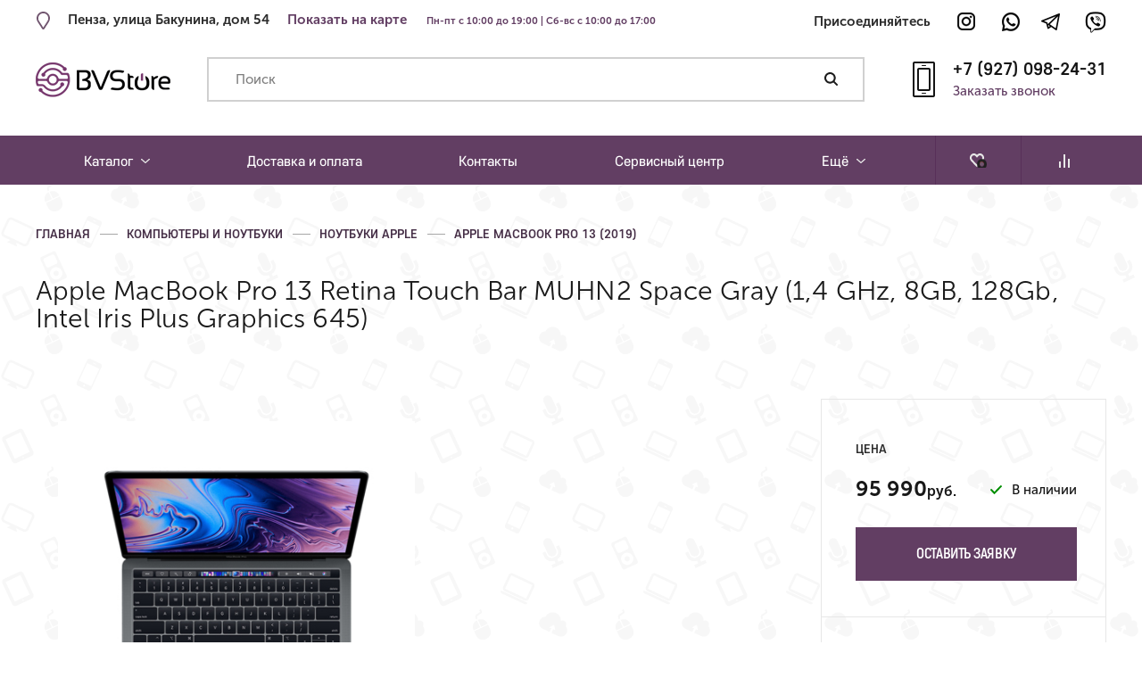

--- FILE ---
content_type: text/html; charset=UTF-8
request_url: https://bv-store.ru/apple-macbook-pro-13-retina-touch-bar-muhn2-space-gray-14-ghz-8gb-128gb-intel-iris-plus-graphics-645/
body_size: 17602
content:
<!doctype html>
<html lang='ru'>
<head>
  <meta charset='utf-8'>
<title>  Apple MacBook Pro 13 Retina Touch Bar MUHN2 Space Gray (1,4 GHz, 8GB, 128Gb, Intel Iris Plus Graphics 645) - Ремонт телефонов в Пензе - BV|Store - Ремонт мобильных телефонов. Продажа телефонов, аксессуаров, техники.</title>
<meta name='viewport' content='width=device-width, initial-scale=1, user-scalable=yes'>
<meta name="yandex-verification" content="c9a4d8538e479616" />
<link href='/css/style.css' rel='stylesheet' type='text/css'>
<meta name='api-url' content='/api/'>
<meta name='page-type' content='product'>
<meta name='pid' content='4221'>
  <script src="//code.jivosite.com/widget.js" data-jv-id="e5KcTC95SS" async></script>
<meta name='robots' content='max-image-preview:large' />
<link rel='dns-prefetch' href='//s.w.org' />
<link rel="alternate" type="application/rss+xml" title="Ремонт телефонов в Пензе - BV|Store - Ремонт мобильных телефонов. Продажа телефонов, аксессуаров, техники. &raquo; Лента комментариев к &laquo;Apple MacBook Pro 13 Retina Touch Bar MUHN2 Space Gray (1,4 GHz, 8GB, 128Gb, Intel Iris Plus Graphics 645)&raquo;" href="https://bv-store.ru/apple-macbook-pro-13-retina-touch-bar-muhn2-space-gray-14-ghz-8gb-128gb-intel-iris-plus-graphics-645/feed/" />
<link rel='stylesheet' id='wp-block-library-css'  href='https://bv-store.ru/wp-includes/css/dist/block-library/style.min.css?ver=5.9.12' type='text/css' media='all' />
<link rel='stylesheet' id='wc-blocks-vendors-style-css'  href='https://bv-store.ru/wp-content/plugins/woocommerce/packages/woocommerce-blocks/build/wc-blocks-vendors-style.css?ver=7.2.2' type='text/css' media='all' />
<link rel='stylesheet' id='wc-blocks-style-css'  href='https://bv-store.ru/wp-content/plugins/woocommerce/packages/woocommerce-blocks/build/wc-blocks-style.css?ver=7.2.2' type='text/css' media='all' />
<style id='global-styles-inline-css' type='text/css'>
body{--wp--preset--color--black: #000000;--wp--preset--color--cyan-bluish-gray: #abb8c3;--wp--preset--color--white: #ffffff;--wp--preset--color--pale-pink: #f78da7;--wp--preset--color--vivid-red: #cf2e2e;--wp--preset--color--luminous-vivid-orange: #ff6900;--wp--preset--color--luminous-vivid-amber: #fcb900;--wp--preset--color--light-green-cyan: #7bdcb5;--wp--preset--color--vivid-green-cyan: #00d084;--wp--preset--color--pale-cyan-blue: #8ed1fc;--wp--preset--color--vivid-cyan-blue: #0693e3;--wp--preset--color--vivid-purple: #9b51e0;--wp--preset--gradient--vivid-cyan-blue-to-vivid-purple: linear-gradient(135deg,rgba(6,147,227,1) 0%,rgb(155,81,224) 100%);--wp--preset--gradient--light-green-cyan-to-vivid-green-cyan: linear-gradient(135deg,rgb(122,220,180) 0%,rgb(0,208,130) 100%);--wp--preset--gradient--luminous-vivid-amber-to-luminous-vivid-orange: linear-gradient(135deg,rgba(252,185,0,1) 0%,rgba(255,105,0,1) 100%);--wp--preset--gradient--luminous-vivid-orange-to-vivid-red: linear-gradient(135deg,rgba(255,105,0,1) 0%,rgb(207,46,46) 100%);--wp--preset--gradient--very-light-gray-to-cyan-bluish-gray: linear-gradient(135deg,rgb(238,238,238) 0%,rgb(169,184,195) 100%);--wp--preset--gradient--cool-to-warm-spectrum: linear-gradient(135deg,rgb(74,234,220) 0%,rgb(151,120,209) 20%,rgb(207,42,186) 40%,rgb(238,44,130) 60%,rgb(251,105,98) 80%,rgb(254,248,76) 100%);--wp--preset--gradient--blush-light-purple: linear-gradient(135deg,rgb(255,206,236) 0%,rgb(152,150,240) 100%);--wp--preset--gradient--blush-bordeaux: linear-gradient(135deg,rgb(254,205,165) 0%,rgb(254,45,45) 50%,rgb(107,0,62) 100%);--wp--preset--gradient--luminous-dusk: linear-gradient(135deg,rgb(255,203,112) 0%,rgb(199,81,192) 50%,rgb(65,88,208) 100%);--wp--preset--gradient--pale-ocean: linear-gradient(135deg,rgb(255,245,203) 0%,rgb(182,227,212) 50%,rgb(51,167,181) 100%);--wp--preset--gradient--electric-grass: linear-gradient(135deg,rgb(202,248,128) 0%,rgb(113,206,126) 100%);--wp--preset--gradient--midnight: linear-gradient(135deg,rgb(2,3,129) 0%,rgb(40,116,252) 100%);--wp--preset--duotone--dark-grayscale: url('#wp-duotone-dark-grayscale');--wp--preset--duotone--grayscale: url('#wp-duotone-grayscale');--wp--preset--duotone--purple-yellow: url('#wp-duotone-purple-yellow');--wp--preset--duotone--blue-red: url('#wp-duotone-blue-red');--wp--preset--duotone--midnight: url('#wp-duotone-midnight');--wp--preset--duotone--magenta-yellow: url('#wp-duotone-magenta-yellow');--wp--preset--duotone--purple-green: url('#wp-duotone-purple-green');--wp--preset--duotone--blue-orange: url('#wp-duotone-blue-orange');--wp--preset--font-size--small: 13px;--wp--preset--font-size--medium: 20px;--wp--preset--font-size--large: 36px;--wp--preset--font-size--x-large: 42px;}.has-black-color{color: var(--wp--preset--color--black) !important;}.has-cyan-bluish-gray-color{color: var(--wp--preset--color--cyan-bluish-gray) !important;}.has-white-color{color: var(--wp--preset--color--white) !important;}.has-pale-pink-color{color: var(--wp--preset--color--pale-pink) !important;}.has-vivid-red-color{color: var(--wp--preset--color--vivid-red) !important;}.has-luminous-vivid-orange-color{color: var(--wp--preset--color--luminous-vivid-orange) !important;}.has-luminous-vivid-amber-color{color: var(--wp--preset--color--luminous-vivid-amber) !important;}.has-light-green-cyan-color{color: var(--wp--preset--color--light-green-cyan) !important;}.has-vivid-green-cyan-color{color: var(--wp--preset--color--vivid-green-cyan) !important;}.has-pale-cyan-blue-color{color: var(--wp--preset--color--pale-cyan-blue) !important;}.has-vivid-cyan-blue-color{color: var(--wp--preset--color--vivid-cyan-blue) !important;}.has-vivid-purple-color{color: var(--wp--preset--color--vivid-purple) !important;}.has-black-background-color{background-color: var(--wp--preset--color--black) !important;}.has-cyan-bluish-gray-background-color{background-color: var(--wp--preset--color--cyan-bluish-gray) !important;}.has-white-background-color{background-color: var(--wp--preset--color--white) !important;}.has-pale-pink-background-color{background-color: var(--wp--preset--color--pale-pink) !important;}.has-vivid-red-background-color{background-color: var(--wp--preset--color--vivid-red) !important;}.has-luminous-vivid-orange-background-color{background-color: var(--wp--preset--color--luminous-vivid-orange) !important;}.has-luminous-vivid-amber-background-color{background-color: var(--wp--preset--color--luminous-vivid-amber) !important;}.has-light-green-cyan-background-color{background-color: var(--wp--preset--color--light-green-cyan) !important;}.has-vivid-green-cyan-background-color{background-color: var(--wp--preset--color--vivid-green-cyan) !important;}.has-pale-cyan-blue-background-color{background-color: var(--wp--preset--color--pale-cyan-blue) !important;}.has-vivid-cyan-blue-background-color{background-color: var(--wp--preset--color--vivid-cyan-blue) !important;}.has-vivid-purple-background-color{background-color: var(--wp--preset--color--vivid-purple) !important;}.has-black-border-color{border-color: var(--wp--preset--color--black) !important;}.has-cyan-bluish-gray-border-color{border-color: var(--wp--preset--color--cyan-bluish-gray) !important;}.has-white-border-color{border-color: var(--wp--preset--color--white) !important;}.has-pale-pink-border-color{border-color: var(--wp--preset--color--pale-pink) !important;}.has-vivid-red-border-color{border-color: var(--wp--preset--color--vivid-red) !important;}.has-luminous-vivid-orange-border-color{border-color: var(--wp--preset--color--luminous-vivid-orange) !important;}.has-luminous-vivid-amber-border-color{border-color: var(--wp--preset--color--luminous-vivid-amber) !important;}.has-light-green-cyan-border-color{border-color: var(--wp--preset--color--light-green-cyan) !important;}.has-vivid-green-cyan-border-color{border-color: var(--wp--preset--color--vivid-green-cyan) !important;}.has-pale-cyan-blue-border-color{border-color: var(--wp--preset--color--pale-cyan-blue) !important;}.has-vivid-cyan-blue-border-color{border-color: var(--wp--preset--color--vivid-cyan-blue) !important;}.has-vivid-purple-border-color{border-color: var(--wp--preset--color--vivid-purple) !important;}.has-vivid-cyan-blue-to-vivid-purple-gradient-background{background: var(--wp--preset--gradient--vivid-cyan-blue-to-vivid-purple) !important;}.has-light-green-cyan-to-vivid-green-cyan-gradient-background{background: var(--wp--preset--gradient--light-green-cyan-to-vivid-green-cyan) !important;}.has-luminous-vivid-amber-to-luminous-vivid-orange-gradient-background{background: var(--wp--preset--gradient--luminous-vivid-amber-to-luminous-vivid-orange) !important;}.has-luminous-vivid-orange-to-vivid-red-gradient-background{background: var(--wp--preset--gradient--luminous-vivid-orange-to-vivid-red) !important;}.has-very-light-gray-to-cyan-bluish-gray-gradient-background{background: var(--wp--preset--gradient--very-light-gray-to-cyan-bluish-gray) !important;}.has-cool-to-warm-spectrum-gradient-background{background: var(--wp--preset--gradient--cool-to-warm-spectrum) !important;}.has-blush-light-purple-gradient-background{background: var(--wp--preset--gradient--blush-light-purple) !important;}.has-blush-bordeaux-gradient-background{background: var(--wp--preset--gradient--blush-bordeaux) !important;}.has-luminous-dusk-gradient-background{background: var(--wp--preset--gradient--luminous-dusk) !important;}.has-pale-ocean-gradient-background{background: var(--wp--preset--gradient--pale-ocean) !important;}.has-electric-grass-gradient-background{background: var(--wp--preset--gradient--electric-grass) !important;}.has-midnight-gradient-background{background: var(--wp--preset--gradient--midnight) !important;}.has-small-font-size{font-size: var(--wp--preset--font-size--small) !important;}.has-medium-font-size{font-size: var(--wp--preset--font-size--medium) !important;}.has-large-font-size{font-size: var(--wp--preset--font-size--large) !important;}.has-x-large-font-size{font-size: var(--wp--preset--font-size--x-large) !important;}
</style>
<link rel='stylesheet' id='woocommerce-layout-css'  href='https://bv-store.ru/wp-content/plugins/woocommerce/assets/css/woocommerce-layout.css?ver=6.4.1' type='text/css' media='all' />
<link rel='stylesheet' id='woocommerce-smallscreen-css'  href='https://bv-store.ru/wp-content/plugins/woocommerce/assets/css/woocommerce-smallscreen.css?ver=6.4.1' type='text/css' media='only screen and (max-width: 768px)' />
<link rel='stylesheet' id='woocommerce-general-css'  href='https://bv-store.ru/wp-content/plugins/woocommerce/assets/css/woocommerce.css?ver=6.4.1' type='text/css' media='all' />
<style id='woocommerce-inline-inline-css' type='text/css'>
.woocommerce form .form-row .required { visibility: visible; }
</style>
<link rel='stylesheet' id='style-css'  href='https://bv-store.ru/wp-content/themes/custom/style.css?ver=5.9.12' type='text/css' media='all' />
<script type='text/javascript' src='https://bv-store.ru/wp-includes/js/jquery/jquery.min.js?ver=3.6.0' id='jquery-core-js'></script>
<script type='text/javascript' src='https://bv-store.ru/wp-includes/js/jquery/jquery-migrate.min.js?ver=3.3.2' id='jquery-migrate-js'></script>
<link rel="https://api.w.org/" href="https://bv-store.ru/wp-json/" /><link rel="alternate" type="application/json" href="https://bv-store.ru/wp-json/wp/v2/product/4221" /><link rel="EditURI" type="application/rsd+xml" title="RSD" href="https://bv-store.ru/xmlrpc.php?rsd" />
<link rel="wlwmanifest" type="application/wlwmanifest+xml" href="https://bv-store.ru/wp-includes/wlwmanifest.xml" /> 
<meta name="generator" content="WordPress 5.9.12" />
<meta name="generator" content="WooCommerce 6.4.1" />
<link rel="canonical" href="https://bv-store.ru/apple-macbook-pro-13-retina-touch-bar-muhn2-space-gray-14-ghz-8gb-128gb-intel-iris-plus-graphics-645/" />
<link rel='shortlink' href='https://bv-store.ru/?p=4221' />
<link rel="alternate" type="application/json+oembed" href="https://bv-store.ru/wp-json/oembed/1.0/embed?url=https%3A%2F%2Fbv-store.ru%2Fapple-macbook-pro-13-retina-touch-bar-muhn2-space-gray-14-ghz-8gb-128gb-intel-iris-plus-graphics-645%2F" />
<link rel="alternate" type="text/xml+oembed" href="https://bv-store.ru/wp-json/oembed/1.0/embed?url=https%3A%2F%2Fbv-store.ru%2Fapple-macbook-pro-13-retina-touch-bar-muhn2-space-gray-14-ghz-8gb-128gb-intel-iris-plus-graphics-645%2F&#038;format=xml" />
	<noscript><style>.woocommerce-product-gallery{ opacity: 1 !important; }</style></noscript>
	</head>
<body data-rsssl=1>
  <script type="application/ld+json">
{
  "@context": "http://schema.org/",
  "@type": "Product",
  "name": "Apple MacBook Pro 13 Retina Touch Bar MUHN2 Space Gray (1,4 GHz, 8GB, 128Gb, Intel Iris Plus Graphics 645)",
  "image": [
    "https://bv-store.ru/wp-content/uploads/2019/09/9068-2508848-607mbp13touch-space-gallery2-201807_geo_us_1.jpeg"
  ],
  "description": "",
  "aggregateRating": {
    "@type": "AggregateRating",
    "ratingValue": "",
    "reviewCount": "0"
  },
  "offers": {
    "@type": "Offer",
    "priceCurrency": "RUB",
    "price": "95990"
  }
}
</script>
  <!-- begin header -->
<header class='header-wrap'>
<div class='header' itemscope itemtype='http://schema.org/Organization'>
  <div class='header__top' style="
    padding-top: 12px;
"> 
    <div class="header__address">
      

<div class="top-address">
        <div class="top-address__icon">
          <div class="icon icon--top-place"></div>
        </div>
        <address class="top-address__text-wrap" itemprop="address" itemscope="" itemtype="http://schema.org/PostalAddress">
          <a class="top-address__text top-address__text--mobile" itemprop="streetAddress" href="/map">Пенза, улица Бакунина, дом 54</a>
          <div class="top-address__text top-address__text--desktop" itemprop="streetAddress">Пенза, улица Бакунина, дом 54</div>
        </address>
        <div class="top-address__link-wrap">
          <a class="top-address__link" target="_blank" href="/kontaktyi-magazina-i-servisnogo-centra/">Показать на карте</a>
			<span style="
    font-size:  11px;
    color: #623e63;
    padding-left: 18px;
">Пн-пт с 10:00 до 19:00 | Сб-вс с 10:00 до 17:00</span>
        </div> 
      </div><div class="top-address" style="
    padding-top: 5px;
">
        <address class="top-address__text-wrap" itemprop="address" itemscope="" itemtype="http://schema.org/PostalAddress">
          <a class="top-address__text top-address__text--mobile" itemprop="streetAddress" href="/map">Пенза, улица Бакунина, дом 54</a>
        </address>
      </div> 
    </div>
    <div class='header__social-links'>
      <div class='social-links'>
  <div class='social-links__title'>Присоединяйтесь</div>
<div class='social-links__items  '>
  <a class='social-links__item social-links__item--ig' target='_blank' href='http://instagram.com/bvstorenew/'></a>
  <a class='social-links__item social-links__item--wa' target='_blank' href='whatsapp://send?phone=79270982431'></a>
  <a class='social-links__item social-links__item--tg' target='_blank' href='https://t.me/bvstore'></a>
  <a class='social-links__item social-links__item--vb' target='_blank' href='viber://add?number=79270982431'></a>
</div> 
</div>
    </div> 
  </div>
  <div class='header__main'>
    <div class='header__logo'>
      <a class='logo' href='/'>
        <div class='logo__pic'>
          <img class='logo__image' src='/img/nlogo-2_purp.png' alt=''></div> </a> </div>
    <div class='header__search'>
      <div class='top-search'>
        <input class='top-search__input custom-input js-search-input' placeholder='Поиск' value=''>
        <button class='top-search__button-wrap'>
          <div class='top-search__button js-search-button'></div>
        </button>
        <div class='top-search__drop'>
          <!-- begin search drop -->
          <div class='search-drop-wrap js-search-drop'>
            <div class='search-drop'>
  <div class='search-drop__title'>Введите название товара</div>
</div> 
          </div> 
        </div> 
      </div> 
    </div>
    <!-- end search drop -->
    <div class='header__side'>
      <div class='top-phone'>
        <div class='top-phone__icon'>
          <div class='icon icon--top-phone'></div>
        </div>
        <div class='top-phone__body'>
          <a class='top-phone__text' itemprop='telephone' href='tel:+79270982431'>+7 (927) 098-24-31</a>
          <div class='top-phone__button-wrap'>
            <button class='top-phone__button js-modal' data-modal='callback'>Заказать звонок</button>
          </div> 
        </div> 
      </div> 
    </div> 
  </div> 
</div>
<div class='mob-header'>
  <div class='mob-header__logo'>
    <a class='logo' href='/'>
      <div class='logo__pic'>
        <img class='logo__image' src='/img/smalltoplogo.png' alt=''></div> </a> </div>
  <div class='mob-header__phone-wrap'>
    <a class='mob-header__phone' href='tel:+79270982431'>+7 (927) 098-24-31</a>
  </div>
  <div class='mob-header__side'>
    <div class='mob-header__menu-button js-menu-button js-popup' data-popup='js-mob-bar' data-collapse-childs-on-close>
      <div class='mob-header__menu-button-icon'></div>
    </div> 
  </div>
  <div class='mob-bar js-mob-bar'>
    <ul class='mob-bar__menu'>
                        <li class='mob-bar__menu-item mob-bar__menu-item--sub'>
            <button class='mob-bar__item js-collapse'>
              Каталог            </button>
            <div class='mob-bar__sub js-collapsed'>
                              <a class='mob-bar__sub-item' href='/xiaomi'>Xiaomi</a>
                              <a class='mob-bar__sub-item' href='/smartfony'>Смартфоны</a>
                              <a class='mob-bar__sub-item' href='/planshetyi'>Планшеты</a>
                              <a class='mob-bar__sub-item' href='/komp-nouts'>Компьютеры и ноутбуки</a>
                              <a class='mob-bar__sub-item' href='/aksessuaryi'>Аксессуары</a>
                              <a class='mob-bar__sub-item' href='/smart-ustroystva'>Смарт-устройства</a>
                              <a class='mob-bar__sub-item' href='/elektrotransport'>Электротранспорт</a>
                              <a class='mob-bar__sub-item' href='/igrovyie-pristavki'>Игровые приставки</a>
                              <a class='mob-bar__sub-item' href='/tehnika-dyson'>Техника Dyson</a>
                              <a class='mob-bar__sub-item' href='/lego'>LEGO</a>
                              <a class='mob-bar__sub-item' href='/tesla'>TESLA</a>
                          </div> 
                 
                                <li class='mob-bar__menu-item'>
            <a class='mob-bar__item' href='https://bv-store.ru/dostavka-i-oplata/'>
              Доставка и оплата            </a> 
         
                                <li class='mob-bar__menu-item'>
            <a class='mob-bar__item' href='https://bv-store.ru/kontaktyi-magazina-i-servisnogo-centra/'>
              Контакты            </a> 
         
                                <li class='mob-bar__menu-item'>
            <a class='mob-bar__item' href='/bvservice/'>
              Сервисный центр            </a> 
         
                        <li class='mob-bar__menu-item mob-bar__menu-item--sub'>
            <button class='mob-bar__item js-collapse'>
              Ещё            </button>
            <div class='mob-bar__sub js-collapsed'>
                              <a class='mob-bar__sub-item' href='https://bv-store.ru/o-kompanii/'>О компании</a>
                              <a class='mob-bar__sub-item' href='https://bv-store.ru/garantii/'>Гарантии</a>
                          </div> 
                 
          </ul>
    <div class='mob-bar__side'>
      <button class='mob-bar__item mob-bar__item--icon mob-bar__item--fav js-modal' data-modal='fav-products'>
        <div class='mob-bar__button-icon'>
          <div class='icon icon--fav'></div>
        </div>
        <div class='mob-bar__button-text'>Избранное</div>
      </button>
      <button class='mob-bar__item mob-bar__item--icon mob-bar__item--compare js-modal' data-modal='compare-products'>
        <div class='mob-bar__button-icon'>
          <div class='icon icon--compare'></div>
        </div>
        <div class='mob-bar__button-text'>Сравнение</div>
      </button> 
    </div>
    <div class='mob-bar__contacts'>
      <a class='mob-bar__address' href='/map'>
        <div class='mob-bar__address-text' style='color: #623e63;'>Пенза, улица Бакунина, дом 54</div>
		   <div class='mob-bar__phone-text'>Пн-пт с 10:00 до 19:00 <br> Сб-вс с 10:00 до 17:00</div>
      </a>
      <a class='mob-bar__phone' href='tel:+79270982431'>
        <div class='mob-bar__phone-text'>+7 (927) 098-24-31</div>
      </a> 
	<!--	 <a class='mob-bar__phone' href='#'>
        <div class='mob-bar__phone-text'>Пн-пт с 10:00 до 19:00 <br> Сб-вс с 10:00 до 17:00</div>
      </a> -->
		
		
    </div>
    <div class='mob-bar__social-links'>
      <div class='social-links'>
  <div class='social-links__title'>Присоединяйтесь</div>
<div class='social-links__items social-links__items--pad social-links__items--alt'>
  <a class='social-links__item social-links__item--ig' target='_blank' href='http://instagram.com/bvstorenew/'></a>
  <a class='social-links__item social-links__item--wa' target='_blank' href='whatsapp://send?phone=79270982431'></a>
  <a class='social-links__item social-links__item--tg' target='_blank' href='https://t.me/bvstore'></a>
  <a class='social-links__item social-links__item--vb' target='_blank' href='viber://add?number=79270982431'></a>
</div> 
</div>
    </div> 
  </div> 
</div> 
</header>
<!-- end header -->
  <!-- begin nav -->
<nav class='nav-wrap'>
<div class='nav'>
  <ul class='nav__menu'>
          <li class='nav__menu-item'>
                  <div class='nav__item nav__item--menu js-hover-overlay'>
            Каталог            <div class='nav__sub js-hover-menu'>
                                                <a class='nav__sub-item js-hover-item' href='/xiaomi'>
                                          <div class='nav__sub-pic'>
                        <img class='nav__sub-image' src='https://bv-store.ru/wp-content/uploads/2019/02/subsub97-1.png' alt=''></div> 
                                        <div class='nav__sub-text nav__sub-text--sub'>
                      Xiaomi                    </div> 
                  </a> 
                                                                  <div class='nav__subsub js-hover-sub'>
                                          <div class='nav__subsub-group'>
                        <div class='nav__subsub-group-name'>
                                                      <a class='nav__subsub-group-name-link' href='https://bv-store.ru/elektrosamokatyi/xiaomi-mijia-scooter'>Электросамокаты</a>
                                                                            </div>
                        <div class='nav__subsub-group-body'>
                                                      <div class='nav__subsub-item'>
                              <div class='nav__subsub-pic'>
                                <img class='nav__subsub-image' src='https://bv-store.ru/wp-content/uploads/2018/06/subsub38-1.png' alt=''></div>
                              <a class='nav__subsub-link' href='/elektrosamokatyi/xiaomi-mijia-scooter'>
                                Xiaomi Mijia                              </a> 
                            </div> 
                                                  </div> 
                      </div> 
                                      </div> 
                 
                                                <a class='nav__sub-item js-hover-item' href='/smartfony'>
                                          <div class='nav__sub-pic'>
                        <img class='nav__sub-image' src='https://bv-store.ru/wp-content/uploads/2018/02/smarts.svg' alt=''></div> 
                                        <div class='nav__sub-text nav__sub-text--sub'>
                      Смартфоны                    </div> 
                  </a> 
                                                                  <div class='nav__subsub js-hover-sub'>
                                          <div class='nav__subsub-group'>
                        <div class='nav__subsub-group-name'>
                                                      <a class='nav__subsub-group-name-link' href='/apple-iphone'>Apple iPhone</a>
                                                                            </div>
                        <div class='nav__subsub-group-body'>
                                                      <div class='nav__subsub-item'>
                              <div class='nav__subsub-pic'>
                                <img class='nav__subsub-image' src='https://bv-store.ru/wp-content/uploads/2025/10/cimg158.png' alt=''></div>
                              <a class='nav__subsub-link' href='/apple-iphone/iphone-17-pro-max'>
                                iPhone 17 Pro Max                              </a> 
                            </div> 
                                                      <div class='nav__subsub-item'>
                              <div class='nav__subsub-pic'>
                                <img class='nav__subsub-image' src='https://bv-store.ru/wp-content/uploads/2025/10/cimg157.png' alt=''></div>
                              <a class='nav__subsub-link' href='/apple-iphone/iphone-17-pro'>
                                iPhone 17 Pro                              </a> 
                            </div> 
                                                      <div class='nav__subsub-item'>
                              <div class='nav__subsub-pic'>
                                <img class='nav__subsub-image' src='https://bv-store.ru/wp-content/uploads/2025/10/cimg156.png' alt=''></div>
                              <a class='nav__subsub-link' href='/apple-iphone/iphone-17'>
                                iPhone 17                              </a> 
                            </div> 
                                                      <div class='nav__subsub-item'>
                              <div class='nav__subsub-pic'>
                                <img class='nav__subsub-image' src='https://bv-store.ru/wp-content/uploads/2025/10/cimg155.png' alt=''></div>
                              <a class='nav__subsub-link' href='/apple-iphone/iphone-air'>
                                iPhone Air                              </a> 
                            </div> 
                                                      <div class='nav__subsub-item'>
                              <div class='nav__subsub-pic'>
                                <img class='nav__subsub-image' src='https://bv-store.ru/wp-content/uploads/2024/09/cimg112.png' alt=''></div>
                              <a class='nav__subsub-link' href='/apple-iphone/iphone-16-pro-max'>
                                iPhone 16 Pro Max                              </a> 
                            </div> 
                                                      <div class='nav__subsub-item'>
                              <div class='nav__subsub-pic'>
                                <img class='nav__subsub-image' src='https://bv-store.ru/wp-content/uploads/2024/09/cimg111.png' alt=''></div>
                              <a class='nav__subsub-link' href='/apple-iphone/iphone-16-pro'>
                                iPhone 16 Pro                              </a> 
                            </div> 
                                                      <div class='nav__subsub-item'>
                              <div class='nav__subsub-pic'>
                                <img class='nav__subsub-image' src='https://bv-store.ru/wp-content/uploads/2024/09/cimg110.png' alt=''></div>
                              <a class='nav__subsub-link' href='/apple-iphone/iphone-16-plus'>
                                iPhone 16 Plus                              </a> 
                            </div> 
                                                      <div class='nav__subsub-item'>
                              <div class='nav__subsub-pic'>
                                <img class='nav__subsub-image' src='https://bv-store.ru/wp-content/uploads/2024/09/cimg109.png' alt=''></div>
                              <a class='nav__subsub-link' href='/apple-iphone/iphone-16'>
                                iPhone 16                              </a> 
                            </div> 
                                                      <div class='nav__subsub-item'>
                              <div class='nav__subsub-pic'>
                                <img class='nav__subsub-image' src='https://bv-store.ru/wp-content/uploads/2025/04/16e.png' alt=''></div>
                              <a class='nav__subsub-link' href='/apple-iphone/iphone-16e'>
                                iPhone 16e                              </a> 
                            </div> 
                                                      <div class='nav__subsub-item'>
                              <div class='nav__subsub-pic'>
                                <img class='nav__subsub-image' src='https://bv-store.ru/wp-content/uploads/2023/09/cat603.png' alt=''></div>
                              <a class='nav__subsub-link' href='/apple-iphone/apple-iphone-15-pro-max'>
                                Apple iPhone 15 Pro Max                              </a> 
                            </div> 
                                                      <div class='nav__subsub-item'>
                              <div class='nav__subsub-pic'>
                                <img class='nav__subsub-image' src='https://bv-store.ru/wp-content/uploads/2023/09/cat602.png' alt=''></div>
                              <a class='nav__subsub-link' href='/apple-iphone/apple-iphone-15-pro'>
                                Apple iPhone 15 Pro                              </a> 
                            </div> 
                                                      <div class='nav__subsub-item'>
                              <div class='nav__subsub-pic'>
                                <img class='nav__subsub-image' src='https://bv-store.ru/wp-content/uploads/2023/09/cat601.png' alt=''></div>
                              <a class='nav__subsub-link' href='/apple-iphone/apple-iphone-15-plus'>
                                Apple iPhone 15 Plus                              </a> 
                            </div> 
                                                      <div class='nav__subsub-item'>
                              <div class='nav__subsub-pic'>
                                <img class='nav__subsub-image' src='https://bv-store.ru/wp-content/uploads/2023/09/cat600.png' alt=''></div>
                              <a class='nav__subsub-link' href='/apple-iphone/apple-iphone-15'>
                                Apple iPhone 15                              </a> 
                            </div> 
                                                      <div class='nav__subsub-item'>
                              <div class='nav__subsub-pic'>
                                <img class='nav__subsub-image' src='https://bv-store.ru/wp-content/uploads/2022/12/subsub526.jpg' alt=''></div>
                              <a class='nav__subsub-link' href='/apple-iphone/apple-iphone-se-3-go-pokoleniya'>
                                Apple iPhone SE (3-го поколения)                              </a> 
                            </div> 
                                                      <div class='nav__subsub-item'>
                              <div class='nav__subsub-pic'>
                                <img class='nav__subsub-image' src='https://bv-store.ru/wp-content/uploads/2018/06/subsub55.png' alt=''></div>
                              <a class='nav__subsub-link' href='/apple-iphone/apple-iphone-6s-7-ref-8-ref-x-ref-xr-ref'>
                                Apple iPhone XR REF / XS REF / 11 REF / 11 PRO REF / 12 REF / 12 PRO REF                              </a> 
                            </div> 
                                                  </div> 
                      </div> 
                                          <div class='nav__subsub-group'>
                        <div class='nav__subsub-group-name'>
                                                      <a class='nav__subsub-group-name-link' href='/samsung'>Samsung</a>
                                                                            </div>
                        <div class='nav__subsub-group-body'>
                                                      <div class='nav__subsub-item'>
                              <div class='nav__subsub-pic'>
                                <img class='nav__subsub-image' src='https://bv-store.ru/wp-content/uploads/2024/09/cimg1012.png' alt=''></div>
                              <a class='nav__subsub-link' href='/samsung/samsung-galaxy-z-fold6'>
                                Samsung Galaxy Z Fold6                              </a> 
                            </div> 
                                                      <div class='nav__subsub-item'>
                              <div class='nav__subsub-pic'>
                                <img class='nav__subsub-image' src='https://bv-store.ru/wp-content/uploads/2024/09/cimg101.png' alt=''></div>
                              <a class='nav__subsub-link' href='/samsung/samsung-galaxy-z-flip6'>
                                Samsung Galaxy Z Flip6                              </a> 
                            </div> 
                                                      <div class='nav__subsub-item'>
                              <div class='nav__subsub-pic'>
                                <img class='nav__subsub-image' src='https://bv-store.ru/wp-content/uploads/2023/10/cat616.png' alt=''></div>
                              <a class='nav__subsub-link' href='/samsung/samsung-galaxy-z-fold5'>
                                Samsung Galaxy Z Fold5                              </a> 
                            </div> 
                                                      <div class='nav__subsub-item'>
                              <div class='nav__subsub-pic'>
                                <img class='nav__subsub-image' src='https://bv-store.ru/wp-content/uploads/2023/10/cat615.png' alt=''></div>
                              <a class='nav__subsub-link' href='/samsung/samsung-galaxy-z-flip5'>
                                Samsung Galaxy Z Flip5                              </a> 
                            </div> 
                                                      <div class='nav__subsub-item'>
                              <div class='nav__subsub-pic'>
                                <img class='nav__subsub-image' src='https://bv-store.ru/wp-content/uploads/2025/04/samsung.png' alt=''></div>
                              <a class='nav__subsub-link' href='/samsung/samsung-galaxy-s25-s25-s25-ultra'>
                                Samsung Galaxy S25 / S25+ / S25 Ultra                              </a> 
                            </div> 
                                                      <div class='nav__subsub-item'>
                              <div class='nav__subsub-pic'>
                                <img class='nav__subsub-image' src='https://bv-store.ru/wp-content/uploads/2024/05/cimg6.png' alt=''></div>
                              <a class='nav__subsub-link' href='/samsung-galaxy-s24-s24-s24-ultra-smart-ustroystva'>
                                Samsung Galaxy S24 / S24+ / S24 Ultra                              </a> 
                            </div> 
                                                      <div class='nav__subsub-item'>
                              <div class='nav__subsub-pic'>
                                <img class='nav__subsub-image' src='https://bv-store.ru/wp-content/uploads/2024/09/cimg103.png' alt=''></div>
                              <a class='nav__subsub-link' href='/samsung/samsung-galaxy-a55-5g'>
                                Samsung Galaxy A55 5G                              </a> 
                            </div> 
                                                      <div class='nav__subsub-item'>
                              <div class='nav__subsub-pic'>
                                <img class='nav__subsub-image' src='https://bv-store.ru/wp-content/uploads/2024/09/cimg104.png' alt=''></div>
                              <a class='nav__subsub-link' href='/samsung/samsung-galaxy-a35-5g'>
                                Samsung Galaxy A35 5G                              </a> 
                            </div> 
                                                  </div> 
                      </div> 
                                      </div> 
                 
                                                <a class='nav__sub-item js-hover-item' href='/planshetyi'>
                                          <div class='nav__sub-pic'>
                        <img class='nav__sub-image' src='https://bv-store.ru/wp-content/uploads/2018/02/tablets.svg' alt=''></div> 
                                        <div class='nav__sub-text nav__sub-text--sub'>
                      Планшеты                    </div> 
                  </a> 
                                                                  <div class='nav__subsub js-hover-sub'>
                                          <div class='nav__subsub-group'>
                        <div class='nav__subsub-group-name'>
                                                      <a class='nav__subsub-group-name-link' href='/apple-ipad'>Apple iPad</a>
                                                                            </div>
                        <div class='nav__subsub-group-body'>
                                                      <div class='nav__subsub-item'>
                              <div class='nav__subsub-pic'>
                                <img class='nav__subsub-image' src='https://bv-store.ru/wp-content/uploads/2025/04/ipad25.png' alt=''></div>
                              <a class='nav__subsub-link' href='/apple-ipad/ipad-2025'>
                                iPad (2025)                              </a> 
                            </div> 
                                                      <div class='nav__subsub-item'>
                              <div class='nav__subsub-pic'>
                                <img class='nav__subsub-image' src='https://bv-store.ru/wp-content/uploads/2025/04/air15.png' alt=''></div>
                              <a class='nav__subsub-link' href='/apple-ipad/ipad-air-13-2025'>
                                iPad Air 13" (2025)                              </a> 
                            </div> 
                                                      <div class='nav__subsub-item'>
                              <div class='nav__subsub-pic'>
                                <img class='nav__subsub-image' src='https://bv-store.ru/wp-content/uploads/2025/04/air11.png' alt=''></div>
                              <a class='nav__subsub-link' href='/apple-ipad/ipad-air-11-2025'>
                                iPad Air 11" (2025)                              </a> 
                            </div> 
                                                      <div class='nav__subsub-item'>
                              <div class='nav__subsub-pic'>
                                <img class='nav__subsub-image' src='https://bv-store.ru/wp-content/uploads/2025/11/cimg164.png' alt=''></div>
                              <a class='nav__subsub-link' href='/apple-ipad/ipad-pro-13-2025'>
                                iPad Pro 13" (2025)                              </a> 
                            </div> 
                                                      <div class='nav__subsub-item'>
                              <div class='nav__subsub-pic'>
                                <img class='nav__subsub-image' src='https://bv-store.ru/wp-content/uploads/2024/05/cimg1.png' alt=''></div>
                              <a class='nav__subsub-link' href='/apple-ipad/ipad-pro-13-2024'>
                                iPad Pro 13" (2024)                              </a> 
                            </div> 
                                                      <div class='nav__subsub-item'>
                              <div class='nav__subsub-pic'>
                                <img class='nav__subsub-image' src='https://bv-store.ru/wp-content/uploads/2025/11/cimg163.png' alt=''></div>
                              <a class='nav__subsub-link' href='/apple-ipad/ipad-pro-11-2025'>
                                iPad Pro 11" (2025)                              </a> 
                            </div> 
                                                      <div class='nav__subsub-item'>
                              <div class='nav__subsub-pic'>
                                <img class='nav__subsub-image' src='https://bv-store.ru/wp-content/uploads/2024/05/cimg2.png' alt=''></div>
                              <a class='nav__subsub-link' href='/apple-ipad/ipad-pro-11-2024'>
                                iPad Pro 11" (2024)                              </a> 
                            </div> 
                                                      <div class='nav__subsub-item'>
                              <div class='nav__subsub-pic'>
                                <img class='nav__subsub-image' src='https://bv-store.ru/wp-content/uploads/2024/05/cimg3.png' alt=''></div>
                              <a class='nav__subsub-link' href='/apple-ipad/ipad-air-13-2024'>
                                iPad Air 13" (2024)                              </a> 
                            </div> 
                                                      <div class='nav__subsub-item'>
                              <div class='nav__subsub-pic'>
                                <img class='nav__subsub-image' src='https://bv-store.ru/wp-content/uploads/2024/05/cimg4.png' alt=''></div>
                              <a class='nav__subsub-link' href='/apple-ipad/ipad-air-11-2024'>
                                iPad Air 11" (2024)                              </a> 
                            </div> 
                                                      <div class='nav__subsub-item'>
                              <div class='nav__subsub-pic'>
                                <img class='nav__subsub-image' src='https://bv-store.ru/wp-content/uploads/2019/09/subsub121.png' alt=''></div>
                              <a class='nav__subsub-link' href='/aksessuaryi-apple/stilusyi-i-klaviaturyi-apple-dlya-ipad'>
                                Стилусы и клавиатуры Apple для iPad                              </a> 
                            </div> 
                                                      <div class='nav__subsub-item'>
                              <div class='nav__subsub-pic'>
                                <img class='nav__subsub-image' src='https://bv-store.ru/wp-content/uploads/2022/12/subsub523.jpg' alt=''></div>
                              <a class='nav__subsub-link' href='/apple-ipad/apple-ipad-pro-12-9-2022'>
                                Apple iPad Pro 12.9" (2022)                              </a> 
                            </div> 
                                                      <div class='nav__subsub-item'>
                              <div class='nav__subsub-pic'>
                                <img class='nav__subsub-image' src='https://bv-store.ru/wp-content/uploads/2022/12/subsub522.jpg' alt=''></div>
                              <a class='nav__subsub-link' href='/apple-ipad/apple-ipad-pro-11-2022'>
                                Apple iPad Pro 11" (2022)                              </a> 
                            </div> 
                                                      <div class='nav__subsub-item'>
                              <div class='nav__subsub-pic'>
                                <img class='nav__subsub-image' src='https://bv-store.ru/wp-content/uploads/2022/12/subsub521.jpg' alt=''></div>
                              <a class='nav__subsub-link' href='/apple-ipad/apple-ipad-2022'>
                                Apple iPad (2022)                              </a> 
                            </div> 
                                                      <div class='nav__subsub-item'>
                              <div class='nav__subsub-pic'>
                                <img class='nav__subsub-image' src='https://bv-store.ru/wp-content/uploads/2022/09/subsub519.jpg' alt=''></div>
                              <a class='nav__subsub-link' href='/apple-ipad/apple-ipad-air-2022'>
                                Apple iPad Air (2022)                              </a> 
                            </div> 
                                                  </div> 
                      </div> 
                                          <div class='nav__subsub-group'>
                        <div class='nav__subsub-group-name'>
                                                      <a class='nav__subsub-group-name-link' href='/planshetyi-samsung'>Планшеты Samsung</a>
                                                                            </div>
                        <div class='nav__subsub-group-body'>
                                                      <div class='nav__subsub-item'>
                              <div class='nav__subsub-pic'>
                                <img class='nav__subsub-image' src='https://bv-store.ru/wp-content/uploads/2024/09/cimg105.png' alt=''></div>
                              <a class='nav__subsub-link' href='/planshetyi-samsung/samsung-galaxy-tab-s9-s9-s9-ultra'>
                                Samsung Galaxy Tab S9, S9+, S9 Ultra                              </a> 
                            </div> 
                                                      <div class='nav__subsub-item'>
                              <div class='nav__subsub-pic'>
                                <img class='nav__subsub-image' src='https://bv-store.ru/wp-content/uploads/2024/09/cimg106.png' alt=''></div>
                              <a class='nav__subsub-link' href='/planshetyi-samsung/samsung-galaxy-tab-s9-fe-fe'>
                                Samsung Galaxy Tab S9 FE, FE+                              </a> 
                            </div> 
                                                  </div> 
                      </div> 
                                      </div> 
                 
                                                <a class='nav__sub-item js-hover-item' href='/komp-nouts'>
                                          <div class='nav__sub-pic'>
                        <img class='nav__sub-image' src='https://bv-store.ru/wp-content/uploads/2018/02/notebooks.svg' alt=''></div> 
                                        <div class='nav__sub-text nav__sub-text--sub'>
                      Компьютеры и ноутбуки                    </div> 
                  </a> 
                                                                  <div class='nav__subsub js-hover-sub'>
                                          <div class='nav__subsub-group'>
                        <div class='nav__subsub-group-name'>
                                                      <a class='nav__subsub-group-name-link' href='/noutbuki-apple'>Ноутбуки Apple</a>
                                                                            </div>
                        <div class='nav__subsub-group-body'>
                                                      <div class='nav__subsub-item'>
                              <div class='nav__subsub-pic'>
                                <img class='nav__subsub-image' src='https://bv-store.ru/wp-content/uploads/2025/11/cimg162.png' alt=''></div>
                              <a class='nav__subsub-link' href='/noutbuki-apple/macbook-pro-14-m5-2025'>
                                MacBook Pro 14" M5 (2025)                              </a> 
                            </div> 
                                                      <div class='nav__subsub-item'>
                              <div class='nav__subsub-pic'>
                                <img class='nav__subsub-image' src='https://bv-store.ru/wp-content/uploads/2025/04/pro14m4.png' alt=''></div>
                              <a class='nav__subsub-link' href='/noutbuki-apple/macbook-pro-16-m4-max-2024'>
                                MacBook Pro 16" M4 Max (2024)                              </a> 
                            </div> 
                                                      <div class='nav__subsub-item'>
                              <div class='nav__subsub-pic'>
                                <img class='nav__subsub-image' src='https://bv-store.ru/wp-content/uploads/2025/04/pro14m4-2.png' alt=''></div>
                              <a class='nav__subsub-link' href='/noutbuki-apple/macbook-pro-16-m4-pro-2024'>
                                MacBook Pro 16" M4 Pro (2024)                              </a> 
                            </div> 
                                                      <div class='nav__subsub-item'>
                              <div class='nav__subsub-pic'>
                                <img class='nav__subsub-image' src='https://bv-store.ru/wp-content/uploads/2025/04/pro14m4.png' alt=''></div>
                              <a class='nav__subsub-link' href='/noutbuki-apple/macbook-pro-14-m4-max-2024'>
                                MacBook Pro 14" M4 Max (2024)                              </a> 
                            </div> 
                                                      <div class='nav__subsub-item'>
                              <div class='nav__subsub-pic'>
                                <img class='nav__subsub-image' src='https://bv-store.ru/wp-content/uploads/2025/04/pro14m4.png' alt=''></div>
                              <a class='nav__subsub-link' href='/noutbuki-apple/macbook-pro-14-m4-pro-2024'>
                                MacBook Pro 14" M4 Pro (2024)                              </a> 
                            </div> 
                                                      <div class='nav__subsub-item'>
                              <div class='nav__subsub-pic'>
                                <img class='nav__subsub-image' src='https://bv-store.ru/wp-content/uploads/2025/04/pro14m4.png' alt=''></div>
                              <a class='nav__subsub-link' href='/noutbuki-apple/macbook-pro-14-m4-2024'>
                                MacBook Pro 14" M4 (2024)                              </a> 
                            </div> 
                                                      <div class='nav__subsub-item'>
                              <div class='nav__subsub-pic'>
                                <img class='nav__subsub-image' src='https://bv-store.ru/wp-content/uploads/2024/05/cimg14.png' alt=''></div>
                              <a class='nav__subsub-link' href='/noutbuki-apple/macbook-pro-16-m3-pro-2023'>
                                MacBook Pro 16" M3 Pro (2023)                              </a> 
                            </div> 
                                                      <div class='nav__subsub-item'>
                              <div class='nav__subsub-pic'>
                                <img class='nav__subsub-image' src='https://bv-store.ru/wp-content/uploads/2024/05/cimg13.png' alt=''></div>
                              <a class='nav__subsub-link' href='/noutbuki-apple/macbook-pro-16-m3-max-2023'>
                                MacBook Pro 16" M3 Max (2023)                              </a> 
                            </div> 
                                                      <div class='nav__subsub-item'>
                              <div class='nav__subsub-pic'>
                                <img class='nav__subsub-image' src='https://bv-store.ru/wp-content/uploads/2024/05/cimg11.png' alt=''></div>
                              <a class='nav__subsub-link' href='/noutbuki-apple/macbook-pro-14-m3-pro-2023'>
                                MacBook Pro 14" M3 Pro (2023)                              </a> 
                            </div> 
                                                      <div class='nav__subsub-item'>
                              <div class='nav__subsub-pic'>
                                <img class='nav__subsub-image' src='https://bv-store.ru/wp-content/uploads/2024/05/cimg12.png' alt=''></div>
                              <a class='nav__subsub-link' href='/noutbuki-apple/macbook-pro-14-m3-max-2023'>
                                MacBook Pro 14" M3 Max (2023)                              </a> 
                            </div> 
                                                      <div class='nav__subsub-item'>
                              <div class='nav__subsub-pic'>
                                <img class='nav__subsub-image' src='https://bv-store.ru/wp-content/uploads/2025/04/13m4.png' alt=''></div>
                              <a class='nav__subsub-link' href='/noutbuki-apple/macbook-air-15-m4-2025'>
                                MacBook Air 15" M4 (2025)                              </a> 
                            </div> 
                                                      <div class='nav__subsub-item'>
                              <div class='nav__subsub-pic'>
                                <img class='nav__subsub-image' src='https://bv-store.ru/wp-content/uploads/2025/04/13m4.png' alt=''></div>
                              <a class='nav__subsub-link' href='/noutbuki-apple/macbook-air-13-m4-2025'>
                                MacBook Air 13" M4 (2025)                              </a> 
                            </div> 
                                                      <div class='nav__subsub-item'>
                              <div class='nav__subsub-pic'>
                                <img class='nav__subsub-image' src='https://bv-store.ru/wp-content/uploads/2024/05/cimg10.png' alt=''></div>
                              <a class='nav__subsub-link' href='/noutbuki-apple/macbook-pro-14-m3-2023'>
                                MacBook Pro 14" M3 (2023)                              </a> 
                            </div> 
                                                      <div class='nav__subsub-item'>
                              <div class='nav__subsub-pic'>
                                <img class='nav__subsub-image' src='https://bv-store.ru/wp-content/uploads/2024/05/cimg7.png' alt=''></div>
                              <a class='nav__subsub-link' href='/noutbuki-apple/macbook-air-15-m2-2023'>
                                MacBook Air 15" M2 (2023)                              </a> 
                            </div> 
                                                      <div class='nav__subsub-item'>
                              <div class='nav__subsub-pic'>
                                <img class='nav__subsub-image' src='https://bv-store.ru/wp-content/uploads/2024/05/cimg9.png' alt=''></div>
                              <a class='nav__subsub-link' href='/noutbuki-apple/macbook-air-15-m3-2024'>
                                MacBook Air 15" M3 (2024)                              </a> 
                            </div> 
                                                      <div class='nav__subsub-item'>
                              <div class='nav__subsub-pic'>
                                <img class='nav__subsub-image' src='https://bv-store.ru/wp-content/uploads/2024/05/cimg8.png' alt=''></div>
                              <a class='nav__subsub-link' href='/noutbuki-apple/macbook-air-13-m3-2024'>
                                MacBook Air 13" M3 (2024)                              </a> 
                            </div> 
                                                      <div class='nav__subsub-item'>
                              <div class='nav__subsub-pic'>
                                <img class='nav__subsub-image' src='https://bv-store.ru/wp-content/uploads/2023/10/cat611.png' alt=''></div>
                              <a class='nav__subsub-link' href='/noutbuki-apple/apple-macbook-pro-14-m2-max-2023'>
                                Apple MacBook Pro 14" (M2 Max; 2023)                              </a> 
                            </div> 
                                                      <div class='nav__subsub-item'>
                              <div class='nav__subsub-pic'>
                                <img class='nav__subsub-image' src='https://bv-store.ru/wp-content/uploads/2023/10/cat610.png' alt=''></div>
                              <a class='nav__subsub-link' href='/noutbuki-apple/apple-macbook-pro-14-m2-pro-2023'>
                                Apple MacBook Pro 14" (M2 Pro; 2023)                              </a> 
                            </div> 
                                                      <div class='nav__subsub-item'>
                              <div class='nav__subsub-pic'>
                                <img class='nav__subsub-image' src='https://bv-store.ru/wp-content/uploads/2023/10/cat613.png' alt=''></div>
                              <a class='nav__subsub-link' href='/noutbuki-apple/apple-macbook-pro-16-m2-max-2023'>
                                Apple MacBook Pro 16" (M2 Max; 2023)                              </a> 
                            </div> 
                                                      <div class='nav__subsub-item'>
                              <div class='nav__subsub-pic'>
                                <img class='nav__subsub-image' src='https://bv-store.ru/wp-content/uploads/2023/10/cat612.png' alt=''></div>
                              <a class='nav__subsub-link' href='/noutbuki-apple/apple-macbook-pro-16-m2-pro-2023'>
                                Apple MacBook Pro 16" (M2 Pro; 2023)                              </a> 
                            </div> 
                                                      <div class='nav__subsub-item'>
                              <div class='nav__subsub-pic'>
                                <img class='nav__subsub-image' src='https://bv-store.ru/wp-content/uploads/2022/09/subsub518.jpg' alt=''></div>
                              <a class='nav__subsub-link' href='/noutbuki-apple/apple-macbook-pro-13-m2-2022'>
                                Apple MacBook Pro 13" M2 (2022)                              </a> 
                            </div> 
                                                  </div> 
                      </div> 
                                          <div class='nav__subsub-group'>
                        <div class='nav__subsub-group-name'>
                                                      <a class='nav__subsub-group-name-link' href='/kompyuteryi-apple'>Компьютеры Apple</a>
                                                                            </div>
                        <div class='nav__subsub-group-body'>
                                                      <div class='nav__subsub-item'>
                              <div class='nav__subsub-pic'>
                                <img class='nav__subsub-image' src='https://bv-store.ru/wp-content/uploads/2025/04/mac24.png' alt=''></div>
                              <a class='nav__subsub-link' href='/kompyuteryi-apple/apple-imac-24-2024'>
                                Apple iMac 24" (2024)                              </a> 
                            </div> 
                                                      <div class='nav__subsub-item'>
                              <div class='nav__subsub-pic'>
                                <img class='nav__subsub-image' src='https://bv-store.ru/wp-content/uploads/2024/09/cimg107.png' alt=''></div>
                              <a class='nav__subsub-link' href='/kompyuteryi-apple/apple-imac-24-2023'>
                                Apple iMac 24" (2023)                              </a> 
                            </div> 
                                                      <div class='nav__subsub-item'>
                              <div class='nav__subsub-pic'>
                                <img class='nav__subsub-image' src='https://bv-store.ru/wp-content/uploads/2024/09/cimg108.png' alt=''></div>
                              <a class='nav__subsub-link' href='/kompyuteryi-apple/apple-mac-mini-2023'>
                                Apple Mac mini (2023)                              </a> 
                            </div> 
                                                  </div> 
                      </div> 
                                      </div> 
                 
                                                <a class='nav__sub-item js-hover-item' href='/aksessuaryi'>
                                          <div class='nav__sub-pic'>
                        <img class='nav__sub-image' src='https://bv-store.ru/wp-content/uploads/2018/02/accessories.svg' alt=''></div> 
                                        <div class='nav__sub-text nav__sub-text--sub'>
                      Аксессуары                    </div> 
                  </a> 
                                                                  <div class='nav__subsub js-hover-sub'>
                                          <div class='nav__subsub-group'>
                        <div class='nav__subsub-group-name'>
                                                      <a class='nav__subsub-group-name-link' href='/aksessuaryi-apple'>Аксессуары Apple</a>
                                                                            </div>
                        <div class='nav__subsub-group-body'>
                                                      <div class='nav__subsub-item'>
                              <div class='nav__subsub-pic'>
                                <img class='nav__subsub-image' src='https://bv-store.ru/wp-content/uploads/2025/10/cimg159-3.png' alt=''></div>
                              <a class='nav__subsub-link' href='/airpods/apple-airpods-pro-3-2025'>
                                Apple AirPods Pro 3 (2025)                              </a> 
                            </div> 
                                                      <div class='nav__subsub-item'>
                              <div class='nav__subsub-pic'>
                                <img class='nav__subsub-image' src='https://bv-store.ru/wp-content/uploads/2018/06/subsub30.png' alt=''></div>
                              <a class='nav__subsub-link' href='/aksessuaryi-apple/airpods'>
                                Наушники AirPods                              </a> 
                            </div> 
                                                      <div class='nav__subsub-item'>
                              <div class='nav__subsub-pic'>
                                <img class='nav__subsub-image' src='https://bv-store.ru/wp-content/uploads/2024/09/cimg154.png' alt=''></div>
                              <a class='nav__subsub-link' href='/airpods/apple-airpods-4-2024'>
                                Apple AirPods 4 (2024)                              </a> 
                            </div> 
                                                  </div> 
                      </div> 
                                      </div> 
                 
                                                <a class='nav__sub-item js-hover-item' href='/smart-ustroystva'>
                                          <div class='nav__sub-pic'>
                        <img class='nav__sub-image' src='https://bv-store.ru/wp-content/uploads/2018/02/gadgets.svg' alt=''></div> 
                                        <div class='nav__sub-text nav__sub-text--sub'>
                      Смарт-устройства                    </div> 
                  </a> 
                                                                  <div class='nav__subsub js-hover-sub'>
                                          <div class='nav__subsub-group'>
                        <div class='nav__subsub-group-name'>
                                                      <a class='nav__subsub-group-name-link' href='/apple-watch'>Apple Watch</a>
                                                                            </div>
                        <div class='nav__subsub-group-body'>
                                                      <div class='nav__subsub-item'>
                              <div class='nav__subsub-pic'>
                                <img class='nav__subsub-image' src='https://bv-store.ru/wp-content/uploads/2025/10/cimg160.png' alt=''></div>
                              <a class='nav__subsub-link' href='/apple-watch/apple-watch-se-3-2025-alyuminiy'>
                                Apple Watch SE 3 (2025) Алюминий                              </a> 
                            </div> 
                                                      <div class='nav__subsub-item'>
                              <div class='nav__subsub-pic'>
                                <img class='nav__subsub-image' src='https://bv-store.ru/wp-content/uploads/2024/09/cimg113-1.png' alt=''></div>
                              <a class='nav__subsub-link' href='/apple-watch/apple-watch-series-10-alyuminiy'>
                                Apple Watch Series 10 Алюминий                              </a> 
                            </div> 
                                                      <div class='nav__subsub-item'>
                              <div class='nav__subsub-pic'>
                                <img class='nav__subsub-image' src='https://bv-store.ru/wp-content/uploads/2024/09/cimg114.png' alt=''></div>
                              <a class='nav__subsub-link' href='/apple-watch/apple-watch-series-10-titan'>
                                Apple Watch Series 10 Титан                              </a> 
                            </div> 
                                                      <div class='nav__subsub-item'>
                              <div class='nav__subsub-pic'>
                                <img class='nav__subsub-image' src='https://bv-store.ru/wp-content/uploads/2023/09/cat606.png' alt=''></div>
                              <a class='nav__subsub-link' href='/apple-watch/apple-watch-series-9'>
                                Apple Watch Series 9                              </a> 
                            </div> 
                                                      <div class='nav__subsub-item'>
                              <div class='nav__subsub-pic'>
                                <img class='nav__subsub-image' src='https://bv-store.ru/wp-content/uploads/2023/09/cat604.png' alt=''></div>
                              <a class='nav__subsub-link' href='/apple-watch/apple-watch-series-9-stal-apple-watch'>
                                Apple Watch Series 9 Сталь                              </a> 
                            </div> 
                                                      <div class='nav__subsub-item'>
                              <div class='nav__subsub-pic'>
                                <img class='nav__subsub-image' src='https://bv-store.ru/wp-content/uploads/2023/09/cat605.png' alt=''></div>
                              <a class='nav__subsub-link' href='/apple-watch/apple-watch-series-9-stal'>
                                Apple Watch Ultra 2 Титан                              </a> 
                            </div> 
                                                      <div class='nav__subsub-item'>
                              <div class='nav__subsub-pic'>
                                <img class='nav__subsub-image' src='https://bv-store.ru/wp-content/uploads/2022/09/subsub502.jpg' alt=''></div>
                              <a class='nav__subsub-link' href='/apple-watch/apple-watch-se-gps-aluminium-2022'>
                                Apple Watch SE GPS Aluminium (2022)                              </a> 
                            </div> 
                                                  </div> 
                      </div> 
                                          <div class='nav__subsub-group'>
                        <div class='nav__subsub-group-name'>
                                                      <a class='nav__subsub-group-name-link' href='/apple-vision-pro'>Apple Vision Pro</a>
                                                                            </div>
                        <div class='nav__subsub-group-body'>
                                                  </div> 
                      </div> 
                                          <div class='nav__subsub-group'>
                        <div class='nav__subsub-group-name'>
                                                      <a class='nav__subsub-group-name-link' href='/dji'>DJI</a>
                                                                            </div>
                        <div class='nav__subsub-group-body'>
                                                      <div class='nav__subsub-item'>
                              <div class='nav__subsub-pic'>
                                <img class='nav__subsub-image' src='https://bv-store.ru/wp-content/uploads/2021/12/subsub405.jpg' alt=''></div>
                              <a class='nav__subsub-link' href='/dji/kvadrokopteryi-dji'>
                                Квадрокоптеры DJI                              </a> 
                            </div> 
                                                      <div class='nav__subsub-item'>
                              <div class='nav__subsub-pic'>
                                <img class='nav__subsub-image' src='https://bv-store.ru/wp-content/uploads/2021/12/subsub406.jpg' alt=''></div>
                              <a class='nav__subsub-link' href='/dji/pultyi-upravleniya-dji'>
                                Пульты управления DJI                              </a> 
                            </div> 
                                                      <div class='nav__subsub-item'>
                              <div class='nav__subsub-pic'>
                                <img class='nav__subsub-image' src='https://bv-store.ru/wp-content/uploads/2021/12/subsub407.jpg' alt=''></div>
                              <a class='nav__subsub-link' href='/dji/akkumulyatoryi-i-zu-dji'>
                                Аккумуляторы и ЗУ DJI                              </a> 
                            </div> 
                                                      <div class='nav__subsub-item'>
                              <div class='nav__subsub-pic'>
                                <img class='nav__subsub-image' src='https://bv-store.ru/wp-content/uploads/2021/12/subsub408.jpg' alt=''></div>
                              <a class='nav__subsub-link' href='/dji/ekshn-kameryi-dji'>
                                Экшн-камеры DJI                              </a> 
                            </div> 
                                                      <div class='nav__subsub-item'>
                              <div class='nav__subsub-pic'>
                                <img class='nav__subsub-image' src='https://bv-store.ru/wp-content/uploads/2021/12/subsub409.jpg' alt=''></div>
                              <a class='nav__subsub-link' href='/dji/aksessuaryi-dji'>
                                Аксессуары DJI                              </a> 
                            </div> 
                                                  </div> 
                      </div> 
                                      </div> 
                 
                                                <a class='nav__sub-item js-hover-item' href='/elektrotransport'>
                                          <div class='nav__sub-pic'>
                        <img class='nav__sub-image' src='https://bv-store.ru/wp-content/uploads/2018/02/transport.png' alt=''></div> 
                                        <div class='nav__sub-text nav__sub-text--sub'>
                      Электротранспорт                    </div> 
                  </a> 
                                                                  <div class='nav__subsub js-hover-sub'>
                                          <div class='nav__subsub-group'>
                        <div class='nav__subsub-group-name'>
                                                      <a class='nav__subsub-group-name-link' href='/elektrosamokatyi'>Электросамокаты</a>
                                                                            </div>
                        <div class='nav__subsub-group-body'>
                                                      <div class='nav__subsub-item'>
                              <div class='nav__subsub-pic'>
                                <img class='nav__subsub-image' src='https://bv-store.ru/wp-content/uploads/2019/05/subsub104.png' alt=''></div>
                              <a class='nav__subsub-link' href='/elektrosamokatyi/kugoo'>
                                Kugoo                              </a> 
                            </div> 
                                                      <div class='nav__subsub-item'>
                              <div class='nav__subsub-pic'>
                                <img class='nav__subsub-image' src='https://bv-store.ru/wp-content/uploads/2021/06/subsub45.png' alt=''></div>
                              <a class='nav__subsub-link' href='/elektrosamokatyi/ninebot'>
                                Ninebot                              </a> 
                            </div> 
                                                      <div class='nav__subsub-item'>
                              <div class='nav__subsub-pic'>
                                <img class='nav__subsub-image' src='https://bv-store.ru/wp-content/uploads/2018/06/subsub38-1.png' alt=''></div>
                              <a class='nav__subsub-link' href='/elektrosamokatyi/xiaomi-mijia-scooter'>
                                Xiaomi Mijia                              </a> 
                            </div> 
                                                      <div class='nav__subsub-item'>
                              <div class='nav__subsub-pic'>
                                <img class='nav__subsub-image' src='https://bv-store.ru/wp-content/uploads/2020/06/subsub142.png' alt=''></div>
                              <a class='nav__subsub-link' href='/elektrosamokatyi/aksessuaryi-dlya-elektrosamokatov'>
                                Аксессуары для электросамокатов                              </a> 
                            </div> 
                                                  </div> 
                      </div> 
                                          <div class='nav__subsub-group'>
                        <div class='nav__subsub-group-name'>
                                                      <a class='nav__subsub-group-name-link' href='/elektrovelosipedyi'>Электровелосипеды</a>
                                                                            </div>
                        <div class='nav__subsub-group-body'>
                                                  </div> 
                      </div> 
                                          <div class='nav__subsub-group'>
                        <div class='nav__subsub-group-name'>
                                                      <a class='nav__subsub-group-name-link' href='/monokolyosa'>Моноколёса</a>
                                                                            </div>
                        <div class='nav__subsub-group-body'>
                                                  </div> 
                      </div> 
                                          <div class='nav__subsub-group'>
                        <div class='nav__subsub-group-name'>
                                                      <a class='nav__subsub-group-name-link' href='/giroskuteryi/giroskuter-10-5-dyuymov'>Гироскутеры 10,5 дюймов</a>
                                                                            </div>
                        <div class='nav__subsub-group-body'>
                                                  </div> 
                      </div> 
                                      </div> 
                 
                                                <a class='nav__sub-item js-hover-item' href='/igrovyie-pristavki'>
                                          <div class='nav__sub-pic'>
                        <img class='nav__sub-image' src='https://bv-store.ru/wp-content/uploads/2020/10/ps5.png' alt=''></div> 
                                        <div class='nav__sub-text nav__sub-text--sub'>
                      Игровые приставки                    </div> 
                  </a> 
                                                                  <div class='nav__subsub js-hover-sub'>
                                          <div class='nav__subsub-group'>
                        <div class='nav__subsub-group-name'>
                                                      <a class='nav__subsub-group-name-link' href='/sony-playstation-5'>Sony PlayStation 5</a>
                                                                            </div>
                        <div class='nav__subsub-group-body'>
                                                  </div> 
                      </div> 
                                          <div class='nav__subsub-group'>
                        <div class='nav__subsub-group-name'>
                                                      <a class='nav__subsub-group-name-link' href='/xbox-series-x'>Xbox Series X</a>
                                                                            </div>
                        <div class='nav__subsub-group-body'>
                                                  </div> 
                      </div> 
                                      </div> 
                 
                                                <a class='nav__sub-item js-hover-item' href='/tehnika-dyson'>
                                          <div class='nav__sub-pic'>
                        <img class='nav__sub-image' src='https://bv-store.ru/wp-content/uploads/2023/01/dyson_ico-1.png' alt=''></div> 
                                        <div class='nav__sub-text nav__sub-text--sub'>
                      Техника Dyson                    </div> 
                  </a> 
                                                                  <div class='nav__subsub js-hover-sub'>
                                          <div class='nav__subsub-group'>
                        <div class='nav__subsub-group-name'>
                                                      <a class='nav__subsub-group-name-link' href='/fenyi-i-vyipryamiteli'>Фены, выпрямители, стайлеры</a>
                                                                            </div>
                        <div class='nav__subsub-group-body'>
                                                  </div> 
                      </div> 
                                          <div class='nav__subsub-group'>
                        <div class='nav__subsub-group-name'>
                                                      <a class='nav__subsub-group-name-link' href='/vertikalnyie-pyilesosyi'>Беспроводные пылесосы</a>
                                                                            </div>
                        <div class='nav__subsub-group-body'>
                                                  </div> 
                      </div> 
                                          <div class='nav__subsub-group'>
                        <div class='nav__subsub-group-name'>
                                                      <a class='nav__subsub-group-name-link' href='/provodnyie-pyilesosyi-dyson'>Проводные пылесосы Dyson</a>
                                                                            </div>
                        <div class='nav__subsub-group-body'>
                                                  </div> 
                      </div> 
                                          <div class='nav__subsub-group'>
                        <div class='nav__subsub-group-name'>
                                                      <a class='nav__subsub-group-name-link' href='/mikroklimat-i-komfort'>Микроклимат и комфорт</a>
                                                                            </div>
                        <div class='nav__subsub-group-body'>
                                                  </div> 
                      </div> 
                                      </div> 
                 
                                                <a class='nav__sub-item js-hover-item' href='/lego'>
                                          <div class='nav__sub-pic'>
                        <img class='nav__sub-image' src='https://bv-store.ru/wp-content/uploads/2023/06/lego.png' alt=''></div> 
                                        <div class='nav__sub-text nav__sub-text--sub'>
                      LEGO                    </div> 
                  </a> 
                                                                  <div class='nav__subsub js-hover-sub'>
                                          <div class='nav__subsub-group'>
                        <div class='nav__subsub-group-name'>
                                                      <a class='nav__subsub-group-name-link' href='/konstruktoryi-lego'>Конструкторы LEGO</a>
                                                                            </div>
                        <div class='nav__subsub-group-body'>
                                                      <div class='nav__subsub-item'>
                              <div class='nav__subsub-pic'>
                                <img class='nav__subsub-image' src='https://bv-store.ru/wp-content/uploads/2023/06/subsub501.png' alt=''></div>
                              <a class='nav__subsub-link' href='/konstruktoryi-lego/seriya-lego-star-wars'>
                                Серия LEGO Star Wars                              </a> 
                            </div> 
                                                      <div class='nav__subsub-item'>
                              <div class='nav__subsub-pic'>
                                <img class='nav__subsub-image' src='https://bv-store.ru/wp-content/uploads/2023/06/subsub507.png' alt=''></div>
                              <a class='nav__subsub-link' href='/konstruktoryi-lego/konstruktoryi-kartinyi-lego-art'>
                                Конструкторы-картины LEGO Art                              </a> 
                            </div> 
                                                      <div class='nav__subsub-item'>
                              <div class='nav__subsub-pic'>
                                <img class='nav__subsub-image' src='https://bv-store.ru/wp-content/uploads/2023/06/subsub506.png' alt=''></div>
                              <a class='nav__subsub-link' href='/konstruktoryi-lego/seriya-lego-creator-expert'>
                                Серия LEGO Creator Expert                              </a> 
                            </div> 
                                                      <div class='nav__subsub-item'>
                              <div class='nav__subsub-pic'>
                                <img class='nav__subsub-image' src='https://bv-store.ru/wp-content/uploads/2023/06/subsub503.png' alt=''></div>
                              <a class='nav__subsub-link' href='/konstruktoryi-lego/seriya-lego-dc-comics-lego-batman'>
                                Серия LEGO DC Comics / LEGO Batman                              </a> 
                            </div> 
                                                      <div class='nav__subsub-item'>
                              <div class='nav__subsub-pic'>
                                <img class='nav__subsub-image' src='https://bv-store.ru/wp-content/uploads/2023/06/subsub502.png' alt=''></div>
                              <a class='nav__subsub-link' href='/konstruktoryi-lego/seriya-lego-marvel-super-heroes'>
                                Серия LEGO Marvel Super Heroes                              </a> 
                            </div> 
                                                      <div class='nav__subsub-item'>
                              <div class='nav__subsub-pic'>
                                <img class='nav__subsub-image' src='https://bv-store.ru/wp-content/uploads/2023/06/subsub504.png' alt=''></div>
                              <a class='nav__subsub-link' href='/konstruktoryi-lego/seriya-lego-harry-potter'>
                                Серия LEGO Harry Potter                              </a> 
                            </div> 
                                                      <div class='nav__subsub-item'>
                              <div class='nav__subsub-pic'>
                                <img class='nav__subsub-image' src='https://bv-store.ru/wp-content/uploads/2023/06/subsub505.png' alt=''></div>
                              <a class='nav__subsub-link' href='/konstruktoryi-lego/seriya-lego-technic'>
                                Серия LEGO Technic                              </a> 
                            </div> 
                                                      <div class='nav__subsub-item'>
                              <div class='nav__subsub-pic'>
                                <img class='nav__subsub-image' src='https://bv-store.ru/wp-content/uploads/2023/06/subsub508.png' alt=''></div>
                              <a class='nav__subsub-link' href='/konstruktoryi-lego/seriya-lego-icons'>
                                Серия LEGO Icons                              </a> 
                            </div> 
                                                      <div class='nav__subsub-item'>
                              <div class='nav__subsub-pic'>
                                <img class='nav__subsub-image' src='https://bv-store.ru/wp-content/uploads/2023/06/subsub509.png' alt=''></div>
                              <a class='nav__subsub-link' href='/konstruktoryi-lego/seriya-lego-ideas'>
                                Серия LEGO Ideas                              </a> 
                            </div> 
                                                  </div> 
                      </div> 
                                      </div> 
                 
                                                                <a class='nav__sub-item js-hover-item' href='/tesla'>
                                          <div class='nav__sub-pic'>
                        <img class='nav__sub-image' src='https://bv-store.ru/wp-content/uploads/2023/10/tesla.png' alt=''></div> 
                                        <div class='nav__sub-text'>
                      TESLA                    </div> 
                  </a> 
                                 
                          </div> 
          </div> 
                 
          <li class='nav__menu-item'>
                          <a href='https://bv-store.ru/dostavka-i-oplata/'
          class='nav__item' >
            Доставка и оплата          </a> 
         
          <li class='nav__menu-item'>
                          <a href='https://bv-store.ru/kontaktyi-magazina-i-servisnogo-centra/'
          class='nav__item' >
            Контакты          </a> 
         
          <li class='nav__menu-item'>
                          <a href='/bvservice/'
          class='nav__item' >
            Сервисный центр          </a> 
         
          <li class='nav__menu-item'>
                  <div class='nav__item nav__item--menu js-hover-overlay'>
            Ещё            <div class='nav__sub js-hover-menu'>
                                                                <a class='nav__sub-item js-hover-item' href='https://bv-store.ru/o-kompanii/'>
                                        <div class='nav__sub-text'>
                      О компании                    </div> 
                  </a> 
                                 
                                                                <a class='nav__sub-item js-hover-item' href='https://bv-store.ru/garantii/'>
                                        <div class='nav__sub-text'>
                      Гарантии                    </div> 
                  </a> 
                                 
                          </div> 
          </div> 
                 
      </ul>
  <div class='nav__side'>
    <div class='nav__item nav__item--menu nav__item--icon nav__item--fav js-hover-overlay'>
      <div class='icon icon--fav'></div>
      <div class='nav__sub nav__sub--bare nav__sub--right js-fav-products'>
        <!-- begin fav products -->
<div class='products-list-popup'>
<div class='products-list-popup__head products-list-popup__head--shadow'>Избранное</div>
  <div class='products-list-popup__empty'>
    Нет избранных товаров.
    <br>
    Вы можете добавить любой товар в этот список, кликнув на соответвующую кнопку на странице товара или в каталоге
  </div> 
</div>
<!-- end fav products -->
      </div> 
    </div>
    <div class='nav__item nav__item--menu nav__item--icon nav__item--compare js-hover-overlay'>
      <div class='icon icon--compare'></div>
      <div class='nav__sub nav__sub--bare nav__sub--right js-compare-products'>
        <!-- begin compare products -->
<div class='products-list-popup'>
<div class='products-list-popup__head products-list-popup__head--shadow'>Сравнение</div>
  <div class='products-list-popup__empty'>
    Добавьте товары, чтобы сравнить их
  </div> 
</div>
<!-- end compare products -->
      </div> 
    </div> 
  </div> 
</div> 
</nav>
<!-- end nav -->
  <div class='content'>
    <!-- begin crumbs -->
<section class='crumbs-wrap'>
<ul class='crumbs'>
            <li class='crumbs__item'>
        <a class='crumbs__link' href='/'>
          Главная        </a> 
         
            <li class='crumbs__item'>
        <a class='crumbs__link' href='/komp-nouts'>
          Компьютеры и ноутбуки        </a> 
         
            <li class='crumbs__item'>
        <a class='crumbs__link' href='/noutbuki-apple'>
          Ноутбуки Apple        </a> 
         
                        <li class='crumbs__item crumbs__item--last'>
          <a class='crumbs__link' href='/noutbuki-apple/apple-macbook-pro-13-2019'>
            Apple MacBook Pro 13 (2019)          </a> 
             
     
  </ul> 
</section>
<!-- end crumbs -->
    <!-- begin product -->
    <section id=product class='product-wrap'>
      <div class='product'>
        <h1 class='product__name headline'>
          Apple MacBook Pro 13 Retina Touch Bar MUHN2 Space Gray (1,4 GHz, 8GB, 128Gb, Intel Iris Plus Graphics 645)
                  </h1>
        <div class='product__main'>
         
			<div class='product__pics'>
            <div class='product__pic'>
              <img class='product__image js-product-image' src='https://bv-store.ru/wp-content/uploads/2019/09/9068-2508848-607mbp13touch-space-gallery2-201807_geo_us_1.jpeg' alt=''></div>
            <div class='product__thumbs js-thumbs' data-thumbs-for='js-product-image'>
                                                <button class='product__thumb product__thumb--current js-thumb'>
                    <img class='product__thumb-image' src='https://bv-store.ru/wp-content/uploads/2019/09/9068-2508848-607mbp13touch-space-gallery2-201807_geo_us_1-224x224.jpeg' data-src='https://bv-store.ru/wp-content/uploads/2019/09/9068-2508848-607mbp13touch-space-gallery2-201807_geo_us_1.jpeg' alt=''></button>
                                                                                                <button class='product__thumb js-thumb'>
                    <img class='product__thumb-image' src='https://bv-store.ru/wp-content/uploads/2019/09/9068-5878848-192mbp13touch-space-gallery4-201610_2-224x224.jpeg' data-src='https://bv-store.ru/wp-content/uploads/2019/09/9068-5878848-192mbp13touch-space-gallery4-201610_2.jpeg' alt=''></button>
                                                                                <button class='product__thumb js-thumb'>
                    <img class='product__thumb-image' src='https://bv-store.ru/wp-content/uploads/2019/09/9068-6148848-950mbp13touch-space-gallery1-201807_1-224x224.jpeg' data-src='https://bv-store.ru/wp-content/uploads/2019/09/9068-6148848-950mbp13touch-space-gallery1-201807_1.jpeg' alt=''></button>
                              </div> </div>
			
		
          <div class='product__info-and-side'>
            <div class='product__info'>
                                                      </div>
            <div class='product__side'>
              <div class='product__side-main'>
                <div class='product-side product-side--info'>
                  <div class='product-side__title'>Цена</div>
                  <div class='product-side__body'>
                    <div class='product-side__price-box'>
                      <div class='product-side__price'>
						  95 990<div class='product-side__unit'>руб.</div>                      </div>
                    
                    </div>
                    <div class='product-side__stock'>
                                              <div class='product-side__stock-icon icon icon--in-stock'></div>
                        <div class='product-side__stock-text'>В наличии</div>
                                                                </div>
                  </div>
                  <div class='product-side__buttons'>
                    <button class='product-side__button button button--simple js-modal' data-modal='callback' data-source='Apple MacBook Pro 13 Retina Touch Bar MUHN2 Space Gray (1,4 GHz, 8GB, 128Gb, Intel Iris Plus Graphics 645)' data-pid='4221'>Оставить заявку</button>
                    <div class='product-side__foot-els product-side__foot-els--mobile'>
                                                                    <button class='product-side__foot-button product-side__foot-button--compare js-compare' data-pid='4221'>
                          <div class='product-side__foot-button-text'>Сравнить</div>
                        </button>
                                                                                          <button class='product-side__foot-button product-side__foot-button--fav js-fav' data-pid='4221' data-fave-text='В избранное' data-faved-text='В избранном'>
                          <div class='product-side__foot-button-text js-fave-text'>В избранное</div>
                        </button>
                                          </div>
                  </div>
                  <div class='product-side__foot'>
                    <div class='product-side__foot-els product-side__foot-els--desktop'>
                                                                    <button class='product-side__foot-button product-side__foot-button--compare js-compare' data-pid='4221'>
                          <div class='product-side__foot-button-text'>Сравнить</div>
                        </button>
                                                                                          <button class='product-side__foot-button product-side__foot-button--fav js-fav' data-pid='4221' data-fave-text='В избранное' data-faved-text='В избранном'>
                          <div class='product-side__foot-button-text js-fave-text'>В избранное</div>
                        </button>
                                          </div>
                  </div>
                </div>
              </div>
              <div class='product__side-share'>
				  		<!--                 <div class='share-box'>
                  <div class='share-box__title'>ПОДЕЛИТЬСЯ</div>
	
					</div>
                  <div class='share-box__buttons'>
                    <div class='ya-share2' data-services='gplus,twitter,facebook' data-bare></div>
                    <script src='//yastatic.net/share2/share.js'></script> </div> </div> -->
				</div> </div> </div> </div>
                <div class='product__about'>
          <div class='product-tabs'>
            <div class='product-tabs__buttons js-tab-button-group' data-tab-group='product-tabs'>
              <button class='product-tabs__button product-tabs__button--current js-tab-button js-show' data-tab='about' data-show='js-last-reviews'>
                О товаре
              </button>
              <button class='product-tabs__button js-tab-button js-show' data-tab='specs' data-show='js-last-reviews'>
                Технические характеристики
              </button>
                                            <button class='product-tabs__button product-tabs__button--hidden js-tab-button js-hide js-reviews-tab-button' data-tab='reviews' data-hide='js-last-reviews'>
                  Отзывы
                  <div class='product-tabs__count js-num-reviews'>0</div>
                </button>
                          </div>
            <div class='product-tabs__contents js-tab-group' data-tab-group='product-tabs'>
              <div class='product-tabs__contents-main'>
                <div class='product-tabs__content product-tabs__content--visible js-tab-content' data-tab='about'>
                  <div class='product-tabs__text-tab'>
                    <div class='product-tabs__text-tab-main'>
                      <div class='product-text text'>
                        <div class="tabs-content-info">
<div class="b-product-view-box__title" style="font-size: 150%;margin-bottom: 20px">Общие характеристики</div>
<div class="table-responsive">
<table class="table table-striped">
<tr>
<th scope="row" style="width: 50%">Операционная система</th>
<td style="width: 50%">Mac OS</td>
</tr>
<tr>
<th scope="row" style="width: 50%">Материал корпуса</th>
<td style="width: 50%">Анодированный алюминий</td>
</tr>
<tr>
<th scope="row" style="width: 50%">Вес</th>
<td style="width: 50%">1370 гр</td>
</tr>
<tr>
<th scope="row" style="width: 50%">Размеры</th>
<td style="width: 50%">14,9 x 304,1 x 212,4 мм</td>
</tr>
</table></div>
<div class="b-product-view-box__title" style="font-size: 150%;margin-bottom: 20px">Экран</div>
<div class="table-responsive">
<table class="table table-striped">
<tr>
<th scope="row" style="width: 50%">Тип экрана</th>
<td style="width: 50%">True Tone Retina с подсветкой LED и технологией IPS</td>
</tr>
<tr>
<th scope="row" style="width: 50%">Экран</th>
<td style="width: 50%">13.3&#8243;</td>
</tr>
<tr>
<th scope="row" style="width: 50%">Максимальная яркость экрана</th>
<td style="width: 50%">500 нит</td>
</tr>
<tr>
<th scope="row" style="width: 50%">Поддержка гаммы P3</th>
<td style="width: 50%">есть</td>
</tr>
<tr>
<th scope="row" style="width: 50%">Разрешение экрана</th>
<td style="width: 50%">2560х1600</td>
</tr>
<tr>
<th scope="row" style="width: 50%">Число пикселей на дюйм (PPI)</th>
<td style="width: 50%">227</td>
</tr>
<tr>
<th scope="row" style="width: 50%">Покрытие экрана</th>
<td style="width: 50%">глянцевый, антибликовый</td>
</tr>
<tr>
<th scope="row" style="width: 50%">Сенсорный экран</th>
<td style="width: 50%">нет</td>
</tr>
</table></div>
<div class="b-product-view-box__title" style="font-size: 150%;margin-bottom: 20px">Мультимедийные возможности</div>
<div class="table-responsive">
<table class="table table-striped">
<tr>
<th scope="row" style="width: 50%">Веб-камера</th>
<td style="width: 50%">720p FaceTime HD</td>
</tr>
</table></div>
<div class="b-product-view-box__title" style="font-size: 150%;margin-bottom: 20px">Память и процессор</div>
<div class="table-responsive">
<table class="table table-striped">
<tr>
<th scope="row" style="width: 50%">Процессор</th>
<td style="width: 50%">Intel Core i5 1,4 ГГц</td>
</tr>
<tr>
<th scope="row" style="width: 50%">Количество ядер процессора</th>
<td style="width: 50%">4</td>
</tr>
<tr>
<th scope="row" style="width: 50%">Тактовая частота процессора</th>
<td style="width: 50%">1.4 Ггц</td>
</tr>
<tr>
<th scope="row" style="width: 50%">Turbo Boost</th>
<td style="width: 50%">3.9 ГГц</td>
</tr>
<tr>
<th scope="row" style="width: 50%">Тип оперативной памяти</th>
<td style="width: 50%">LPDDR3</td>
</tr>
<tr>
<th scope="row" style="width: 50%">Объем оперативной памяти</th>
<td style="width: 50%">8 ГБ</td>
</tr>
<tr>
<th scope="row" style="width: 50%">Частота оперативной памяти</th>
<td style="width: 50%">2133 МГц</td>
</tr>
<tr>
<th scope="row" style="width: 50%">Модель встроенного видеопроцессора</th>
<td style="width: 50%">Intel Iris Plus Graphics 645</td>
</tr>
<tr>
<th scope="row" style="width: 50%">Встроенный накопитель</th>
<td style="width: 50%">PCIe SSD</td>
</tr>
<tr>
<th scope="row" style="width: 50%">Объем встроенной памяти</th>
<td style="width: 50%">128 ГБ</td>
</tr>
</table></div>
<div class="b-product-view-box__title" style="font-size: 150%;margin-bottom: 20px">Устройства хранения данных</div>
<div class="table-responsive">
<table class="table table-striped">
<tr>
<th scope="row" style="width: 50%">Возможность замены/добавления накопителей</th>
<td style="width: 50%">нет</td>
</tr>
<tr>
<th scope="row" style="width: 50%">Оптический привод</th>
<td style="width: 50%">нет</td>
</tr>
</table></div>
<div class="b-product-view-box__title" style="font-size: 150%;margin-bottom: 20px">Подключение</div>
<div class="table-responsive">
<table class="table table-striped">
<tr>
<th scope="row" style="width: 50%">Устройство для чтения карт памяти</th>
<td style="width: 50%">нет</td>
</tr>
<tr>
<th scope="row" style="width: 50%">Поддержка Thunderbolt</th>
<td style="width: 50%">Есть, Thunderbolt 3 (Type-C), 2 порта</td>
</tr>
<tr>
<th scope="row" style="width: 50%">Разъемы Ethernet</th>
<td style="width: 50%">нет (возможно через адаптер, продается отдельно)</td>
</tr>
<tr>
<th scope="row" style="width: 50%">Разъемы USB</th>
<td style="width: 50%">нет (возможно через адаптер, продается отдельно)</td>
</tr>
<tr>
<th scope="row" style="width: 50%">Разъемы Type-C</th>
<td style="width: 50%">4</td>
</tr>
<tr>
<th scope="row" style="width: 50%">Видеовыход</th>
<td style="width: 50%">DisplayPort Type-C / VGA, HDMI, DVI (через адаптер, продается отдельно)</td>
</tr>
<tr>
<th scope="row" style="width: 50%">Аудиовыход</th>
<td style="width: 50%">3.5 мм</td>
</tr>
</table></div>
<div class="b-product-view-box__title" style="font-size: 150%;margin-bottom: 20px">Звук</div>
<div class="table-responsive">
<table class="table table-striped">
<tr>
<th scope="row" style="width: 50%">Встроенный динамик</th>
<td style="width: 50%">стереодинамики</td>
</tr>
<tr>
<th scope="row" style="width: 50%">Количество микрофонов</th>
<td style="width: 50%">3</td>
</tr>
<tr>
<th scope="row" style="width: 50%">Встроенный микрофон</th>
<td style="width: 50%">Есть</td>
</tr>
</table></div>
<div class="b-product-view-box__title" style="font-size: 150%;margin-bottom: 20px">Устройства ввода</div>
<div class="table-responsive">
<table class="table table-striped">
<tr>
<th scope="row" style="width: 50%">Клавиатура</th>
<td style="width: 50%">Встроенная, механизм «Бабочка», без цифрового блока</td>
</tr>
<tr>
<th scope="row" style="width: 50%">Подсветка клавиш</th>
<td style="width: 50%">есть</td>
</tr>
<tr>
<th scope="row" style="width: 50%">Трекпад</th>
<td style="width: 50%">Встроенный, с поддержкой Force Touch и Multitouch</td>
</tr>
</table></div>
<div class="b-product-view-box__title" style="font-size: 150%;margin-bottom: 20px">Связь</div>
<div class="table-responsive">
<table class="table table-striped">
<tr>
<th scope="row" style="width: 50%">Беспроводные модули</th>
<td style="width: 50%">Wi-Fi, Bluetooth</td>
</tr>
<tr>
<th scope="row" style="width: 50%">Поддержка Wi-Fi</th>
<td style="width: 50%">802.11a/b/g/n/ac</td>
</tr>
<tr>
<th scope="row" style="width: 50%">Поддержка Bluetooth</th>
<td style="width: 50%">Bluetooth 4.2</td>
</tr>
</table></div>
<div class="b-product-view-box__title" style="font-size: 150%;margin-bottom: 20px">Питание</div>
<div class="table-responsive">
<table class="table table-striped">
<tr>
<th scope="row" style="width: 50%">Емкость аккумулятора</th>
<td style="width: 50%">58 Вт∙ч</td>
</tr>
<tr>
<th scope="row" style="width: 50%">Время работы</th>
<td style="width: 50%">До 10 часов работы в интернете по сети Wi‑Fi, просмотра видео или прослушивания музыки</td>
</tr>
</table></div>
<div class="b-product-view-box__title" style="font-size: 150%;margin-bottom: 20px">Другие функции</div>
<div class="table-responsive">
<table class="table table-striped">
<tr>
<th scope="row" style="width: 50%">Встроенные датчики</th>
<td style="width: 50%">Отпечатка пальца, освещенности</td>
</tr>
<tr>
<th scope="row" style="width: 50%">Разъем замка Kensington</th>
<td style="width: 50%">нет</td>
</tr>
</table></div>
<div class="b-product-view-box__title" style="font-size: 150%;margin-bottom: 20px">Дополнительная информация</div>
<div class="table-responsive">
<table class="table table-striped">
<tr>
<th scope="row" style="width: 50%">Год анонсирования</th>
<td style="width: 50%">2019</td>
</tr>
<tr>
<th scope="row" style="width: 50%">Комплектация</th>
<td style="width: 50%">Ноутбук, блок питания, кабель USB-C для зарядки, инструкция, наклейки Apple</td>
</tr>
<tr>
<th scope="row" style="width: 50%">Дополнительно</th>
<td style="width: 50%">Сенсорная панель Touch Bar</td>
</tr>
</table></div>
<div class="b-product-view-box__title" style="font-size: 150%;margin-bottom: 20px"></div>
<div class="table-responsive">
<table class="table table-striped">
                                                                    </table>
</p></div>
</p></div>
                      </div>
                    </div>
                    <div class='product-tabs__text-tab-side'>
                      <div class='card card--inline'>
                        <a class='card__pic' href='https://bv-store.ru/apple-macbook-pro-13-retina-touch-bar-muhn2-space-gray-14-ghz-8gb-128gb-intel-iris-plus-graphics-645/'>
                          <img class='card__image' src='https://bv-store.ru/wp-content/uploads/2019/09/9068-2508848-607mbp13touch-space-gallery2-201807_geo_us_1.jpeg' alt=''></a>
                        <a class='card__cat' href='/komp-nouts'>
                          Компьютеры и ноутбуки                        </a>
                        <a class='card__name' href='https://bv-store.ru/apple-macbook-pro-13-retina-touch-bar-muhn2-space-gray-14-ghz-8gb-128gb-intel-iris-plus-graphics-645/'>
                          Apple MacBook Pro 13 Retina Touch Bar MUHN2 Space Gray (1,4 GHz, 8GB, 128Gb, Intel Iris Plus Graphics 645)                        </a>
                        <div class='card__rating'>
                                                  </div>
                        <div class='card__bottom'>
                          <div class='product-side product-side--inline'>
                            <div class='product-side__title'>Цена</div>
                            <div class='product-side__body'>
                              <div class='product-side__price-box'>
                                <div class='product-side__price'>
                                  95 990                                </div>
                                <div class='product-side__unit'>руб.</div>
                              </div>
                              <div class='product-side__stock'>
                                                                  <div class='product-side__stock-icon icon icon--in-stock'></div>
                                  <div class='product-side__stock-text'>В наличии</div>
                                                                                              </div>
                            </div>
                            <div class='product-side__buttons'>
                              <button class='product-side__button button button--simple js-modal' data-modal='callback' data-source='Apple MacBook Pro 13 Retina Touch Bar MUHN2 Space Gray (1,4 GHz, 8GB, 128Gb, Intel Iris Plus Graphics 645)' data-pid='4221'>Приобрести сейчас</button>
                            </div>
                          </div>
                        </div>
                      </div>
                    </div>
                  </div>
                </div>
                <div class='product-tabs__content product-tabs__content--invisible js-tab-content' data-tab='specs'>
                  <div class='product-tabs__specs-tab'>
                    <div class='specs'>
                                          </div>
                  </div>
                </div>
                <div class='product-tabs__content product-tabs__content--invisible js-tab-content' data-tab='reviews'>
                  <div class='product-tabs__reviews-tab js-reviews'>
                                      </div>
                </div>
              </div>
            </div>
          </div>
        </div>
        <div class='product__reviews product__reviews--shown js-last-reviews'>
          <div class='reviews'>
  <div class='reviews__head'>
    <div class='reviews__head-text headline'>Ещё нет отзывов</div>
    <div class='reviews__head-button'>
      <button class='button button--simple button--auto js-modal' data-modal='review'>Написать отзыв</button>
    </div> 
  </div> 
</div> 
        </div>
              </div>
    </section>
    <!-- end product -->
    <!--<div class='icons-wrap'>
<div class='icons'>
  <div class='icons__item'>
    <div class='icons__icon'>
      <div class='icon icon--icon-1'></div>
    </div>
    <div class='icons__head'>Долгое время на рынке</div>
    <div class='icons__text'>
      С 2015 года успешно<br>
      развиваемся на рынке
    </div> 
  </div>
  <div class='icons__item'>
    <div class='icons__icon'>
      <div class='icon icon--icon-2'></div>
    </div>
    <div class='icons__head'>Счастливые клиенты</div>
    <div class='icons__text'>
      Более 2-х тысяч покупателей<br>
      совершили успешные покупки
    </div> 
  </div>
  <div class='icons__item'>
    <div class='icons__icon'>
      <div class='icon icon--icon-3'></div>
    </div>
    <div class='icons__head'>Качество выше всего</div>
    <div class='icons__text'>
      Гарантируем исключетельно<br>
      качественные товары
    </div> 
  </div>
  <div class='icons__item'>
    <div class='icons__icon'>
      <div class='icon icon--icon-4'></div>
    </div>
    <div class='icons__head'>Сервисный центр</div>
    <div class='icons__text'>
      Поможем с ремонтом товара<br>
      и заменил любую деталь
    </div> 
  </div> 
</div> 
</div>-->
    <!-- begin footer -->
<footer class='footer-wrap'>
<div class='footer'>
  <div class='footer__main'>
    <div class='footer__logo'>
      <img class='footer__logo-image' src='https://bv-store.ru/wp-content/uploads/2020/01/nlogob.png' alt=''></div>
    <div class='footer__copy'>
      © 2015-2026 BV|Store &mdash; мультибрендовый магазин техники.
      <br>
      <br>
      Копирование материалов сайта, а так же названия "BV|Store",
      запрещено на правах обладания данной интеллектуальной
      собственностью.
		<br><br>
		Сайт носит сугубо информационный характер и не является публичной офертой, определяемой Статьей 437 (2) ГК РФ.
		<br><br>
 <a href="https://bv-store.ru/policy/">Политика конфиденциальности</a>
    </div>
    <div class='footer__social-links'>
      <div class='social-links'>
<div class='social-links__items  social-links__items--alt'>
  <a class='social-links__item social-links__item--ig' target='_blank' href='http://instagram.com/bvstorenew/'></a>
  <a class='social-links__item social-links__item--wa' target='_blank' href='whatsapp://send?phone=79270982431'></a>
  <a class='social-links__item social-links__item--tg' target='_blank' href='https://t.me/bvstore'></a>
  <a class='social-links__item social-links__item--vb' target='_blank' href='viber://add?number=79270982431'></a>
</div> 
</div>
    </div> 
  </div>
  <div class='footer__side'>
    <div class='footer-menu'>
              <div class='footer-menu__group'>
          <div class='footer-menu__head'>Каталог</div>
          <ul class='footer-menu__items'>
                                          <li class='footer-menu__item'>
                  <a class='footer-menu__link' href='/smartfony'>Смартфоны</a>
                              <li class='footer-menu__item'>
                  <a class='footer-menu__link' href='/planshetyi'>Планшеты</a>
                              <li class='footer-menu__item'>
                  <a class='footer-menu__link' href='/aksessuaryi'>Аксессуары</a>
                              <li class='footer-menu__item'>
                  <a class='footer-menu__link' href='/komp-nouts'>Компьютеры и ноутбуки</a>
                              <li class='footer-menu__item'>
                  <a class='footer-menu__link' href='/smart-ustroystva'>Смарт-устройства</a>
                              <li class='footer-menu__item'>
                  <a class='footer-menu__link' href='/elektrotransport'>Электротранспорт</a>
               
                      </ul> 
        </div> 
              <div class='footer-menu__group'>
          <div class='footer-menu__head'>Помощь покупателю</div>
          <ul class='footer-menu__items'>
                                          <li class='footer-menu__item'>
                  <a class='footer-menu__link' href='/o-kompanii/'>О компании</a>
                              <li class='footer-menu__item'>
                  <a class='footer-menu__link' href='/dostavka-i-oplata/'>Доставка и оплата</a>
                              <li class='footer-menu__item'>
                  <a class='footer-menu__link' href='/bvservice/'>Сервисный центр</a>
                              <li class='footer-menu__item'>
                  <a class='footer-menu__link' href='/garantii/'>Гарантии</a>
                              <li class='footer-menu__item'>
                  <a class='footer-menu__link' href='/kontaktyi-magazina-i-servisnogo-centra/'>Контакты</a>
               
                      </ul> 
        </div> 
            <div class='footer-menu__group'>
        <div class='footer-menu__head'>Контакты</div>
        <div class='footer-menu__items'>
          <div class='footer-menu__item'>
            <div class='footer-menu__text'>
              Почта:
              <div class='footer-menu__email'>bv-store@yandex.ru</div>
            </div>
            <div class='footer-menu__text'>Тел.: +7 (927) 098-24-31</div>
            <div class='footer-menu__text'>Адрес: Пенза, ул. Бакунина, д. 54</div>
          </div> 
        </div> 
      </div> 
    </div> 
  </div>
  <div class='footer__main footer__main--mobile'>
    <div class='footer__main-head'>
      <div class='footer__logo'>
        <img class='footer__logo-image' src='https://bv-store.ru/wp-content/uploads/2020/01/nlogob.png' alt=''></div> </div>
    <div class='footer__copy'>
      © 2015-2026 BV|Store &mdash; мультибрендовый магазин техники.
      <br>
      Копирование материалов сайта, а так же названия "BV|Store",
      запрещено на правах обладания данной интеллектуальной
      собственностью.
      <div class='footer__mob-contacts'>
        <br>
        Почта: bv-store@yandex.ru
        <br>
        Тел.: +7 (927) 098-24-31        <br>
        Адрес: Пенза, ул. Бакунина, д. 54
		  		<br><br>
 <a href="https://bv-store.ru/policy/">Политика конфиденциальности</a>
      </div> 
    </div>
    <div class='footer__social-links'>
      <div class='social-links'>
<div class='social-links__items  social-links__items--alt'>
  <a class='social-links__item social-links__item--ig' target='_blank' href='http://instagram.com/bvstorenew/'></a>
  <a class='social-links__item social-links__item--wa' target='_blank' href='whatsapp://send?phone=79270982431'></a>
  <a class='social-links__item social-links__item--tg' target='_blank' href='https://t.me/bvstore'></a>
  <a class='social-links__item social-links__item--vb' target='_blank' href='viber://add?number=79270982431'></a>
</div> 
</div>
    </div> 
  </div> 
</div> 
</footer>
<!-- Yandex.Metrika counter --> <script type="text/javascript" > (function(m,e,t,r,i,k,a){m[i]=m[i]||function(){(m[i].a=m[i].a||[]).push(arguments)}; m[i].l=1*new Date(); for (var j = 0; j < document.scripts.length; j++) {if (document.scripts[j].src === r) { return; }} k=e.createElement(t),a=e.getElementsByTagName(t)[0],k.async=1,k.src=r,a.parentNode.insertBefore(k,a)}) (window, document, "script", "https://mc.yandex.ru/metrika/tag.js", "ym"); ym(33562627, "init", { clickmap:true, trackLinks:true, accurateTrackBounce:true, webvisor:true, trackHash:true }); </script> <noscript><div><img src="https://mc.yandex.ru/watch/33562627" style="position:absolute; left:-9999px;" alt="" /></div></noscript> <!-- /Yandex.Metrika counter -->

<!-- end footer -->
<script type='text/javascript' src='https://bv-store.ru/wp-content/plugins/woocommerce/assets/js/jquery-blockui/jquery.blockUI.min.js?ver=2.7.0-wc.6.4.1' id='jquery-blockui-js'></script>
<script type='text/javascript' id='wc-add-to-cart-js-extra'>
/* <![CDATA[ */
var wc_add_to_cart_params = {"ajax_url":"\/wp-admin\/admin-ajax.php","wc_ajax_url":"\/?wc-ajax=%%endpoint%%","i18n_view_cart":"\u041f\u0440\u043e\u0441\u043c\u043e\u0442\u0440 \u043a\u043e\u0440\u0437\u0438\u043d\u044b","cart_url":"https:\/\/bv-store.ru","is_cart":"","cart_redirect_after_add":"no"};
/* ]]> */
</script>
<script type='text/javascript' src='https://bv-store.ru/wp-content/plugins/woocommerce/assets/js/frontend/add-to-cart.min.js?ver=6.4.1' id='wc-add-to-cart-js'></script>
<script type='text/javascript' id='wc-single-product-js-extra'>
/* <![CDATA[ */
var wc_single_product_params = {"i18n_required_rating_text":"\u041f\u043e\u0436\u0430\u043b\u0443\u0439\u0441\u0442\u0430, \u043f\u043e\u0441\u0442\u0430\u0432\u044c\u0442\u0435 \u043e\u0446\u0435\u043d\u043a\u0443","review_rating_required":"yes","flexslider":{"rtl":false,"animation":"slide","smoothHeight":true,"directionNav":false,"controlNav":"thumbnails","slideshow":false,"animationSpeed":500,"animationLoop":false,"allowOneSlide":false},"zoom_enabled":"","zoom_options":[],"photoswipe_enabled":"","photoswipe_options":{"shareEl":false,"closeOnScroll":false,"history":false,"hideAnimationDuration":0,"showAnimationDuration":0},"flexslider_enabled":""};
/* ]]> */
</script>
<script type='text/javascript' src='https://bv-store.ru/wp-content/plugins/woocommerce/assets/js/frontend/single-product.min.js?ver=6.4.1' id='wc-single-product-js'></script>
<script type='text/javascript' src='https://bv-store.ru/wp-content/plugins/woocommerce/assets/js/js-cookie/js.cookie.min.js?ver=2.1.4-wc.6.4.1' id='js-cookie-js'></script>
<script type='text/javascript' id='woocommerce-js-extra'>
/* <![CDATA[ */
var woocommerce_params = {"ajax_url":"\/wp-admin\/admin-ajax.php","wc_ajax_url":"\/?wc-ajax=%%endpoint%%"};
/* ]]> */
</script>
<script type='text/javascript' src='https://bv-store.ru/wp-content/plugins/woocommerce/assets/js/frontend/woocommerce.min.js?ver=6.4.1' id='woocommerce-js'></script>
<script type='text/javascript' id='wc-cart-fragments-js-extra'>
/* <![CDATA[ */
var wc_cart_fragments_params = {"ajax_url":"\/wp-admin\/admin-ajax.php","wc_ajax_url":"\/?wc-ajax=%%endpoint%%","cart_hash_key":"wc_cart_hash_f62e1f6da12303d9043b7c3eccc17db6","fragment_name":"wc_fragments_f62e1f6da12303d9043b7c3eccc17db6","request_timeout":"5000"};
/* ]]> */
</script>
<script type='text/javascript' src='https://bv-store.ru/wp-content/plugins/woocommerce/assets/js/frontend/cart-fragments.min.js?ver=6.4.1' id='wc-cart-fragments-js'></script>
<script type='text/javascript' src='https://bv-store.ru/wp-content/plugins/variation-swatches-for-woocommerce/assets/js/frontend.js?ver=2.1.5' id='tawcvs-frontend-js'></script>
<div class='popup-overlay js-popup-overlay'></div>
  </div>
  <div class='modal-wrap m-callback'>
<div class='modal'>
  <form class='form js-ninja-form' data-ninja='1'>
    <input class='js-ninja-field' name='source' type='hidden' data-ninja='4'>
    <div class='form__head'>Оставить заявку</div>
    <div class='form__subh'>Укажите ваш номер телефона и наш специалист свяжется с вами в самое ближайшее время</div>
    <label class='form__field'>
      <div class='form__label'>Как вас зовут?</div>
      <input class='form__input js-focus js-ninja-field' data-ninja='1' name='name' placeholder='Введите ваше имя' required></label>
    <label class='form__field'>
      <div class='form__label'>Номер телефона для связи с Вами</div>
      <input class='form__input js-mask js-ninja-field' data-ninja='2' name='phone' type='tel' required data-mask='+7 (___) ___-____' placeholder='+7 (___) ___-____'></label>
	  
	      <label class='form__field'>
      <div class='form__label' style="
    display: flex;
    flex-wrap: nowrap;
    justify-content: flex-start;
    align-items: center;
">  <input style="width:20px;     margin-right: 10px;" type="checkbox" class='form__input js-focus js-ninja-field' data-ninja='1' name='name' placeholder='Введите ваше имя' required> Даю согласие на <a  style="margin-left:5px; text-decoration:underline;" href="/policy/">обработку персональных данных</a></div>
    </label>
	  

    <div class='form__buttons' style="    padding-top: 0px;">
      <button class='form__button button button--simple'>
       Отправить
      </button> 
    </div> 
  </form>
  <div class='modal__close js-close-modals'>
    <button class='modal-close-button'>
  &times;
</button> 
  </div> 
</div> 
</div>
	<div id="ninja_forms_form_1_cont" class="ninja-forms-cont">
		<div id="ninja_forms_form_1_wrap" class="ninja-forms-form-wrap">
	<div id="ninja_forms_form_1_response_msg" style="" class="ninja-forms-response-msg "></div>	<form id="ninja_forms_form_1" enctype="multipart/form-data" method="post" name="" action="https://bv-store.ru/wp-admin/admin-ajax.php?action=ninja_forms_ajax_submit" class="ninja-forms-form">

	<input type="hidden" id="_wpnonce" name="_wpnonce" value="29d7f6cce7" /><input type="hidden" name="_wp_http_referer" value="/apple-macbook-pro-13-retina-touch-bar-muhn2-space-gray-14-ghz-8gb-128gb-intel-iris-plus-graphics-645/" />	<input type="hidden" name="_ninja_forms_display_submit" value="1">
	<input type="hidden" name="_form_id"  id="_form_id" value="1">
		<div class="hp-wrap">
		<label>If you are a human and are seeing this field, please leave it blank.			<input type="text" value="" name="_y8Vve">
			<input type="hidden" value="_y8Vve" name="_hp_name">
		</label>
	</div>
		<div id="ninja_forms_form_1_all_fields_wrap" class="ninja-forms-all-fields-wrap">
							<div class="field-wrap text-wrap label-above"  id="ninja_forms_field_1_div_wrap" data-visible="1">
							<input type="hidden" id="ninja_forms_field_1_type" value="text">
		<label for="ninja_forms_field_1" id="ninja_forms_field_1_label" class="">Имя 				</label>
			<input id="ninja_forms_field_1" data-mask="" data-input-limit="" data-input-limit-type="char" data-input-limit-msg="character(s) left" name="ninja_forms_field_1" type="text" placeholder="" class="ninja-forms-field  " value="" rel="1"   />
		<div id="ninja_forms_field_1_error" style="display:none;" class="ninja-forms-field-error">
		</div>
							</div>
												<div class="field-wrap text-wrap label-above"  id="ninja_forms_field_2_div_wrap" data-visible="1">
							<input type="hidden" id="ninja_forms_field_2_type" value="text">
		<label for="ninja_forms_field_2" id="ninja_forms_field_2_label" class="">Телефон 				</label>
			<input id="ninja_forms_field_2" data-mask="" data-input-limit="" data-input-limit-type="char" data-input-limit-msg="character(s) left" name="ninja_forms_field_2" type="text" placeholder="" class="ninja-forms-field  " value="" rel="2"   />
		<div id="ninja_forms_field_2_error" style="display:none;" class="ninja-forms-field-error">
		</div>
							</div>
												<div class="field-wrap text-wrap label-above"  id="ninja_forms_field_4_div_wrap" data-visible="1">
							<input type="hidden" id="ninja_forms_field_4_type" value="text">
		<label for="ninja_forms_field_4" id="ninja_forms_field_4_label" class="">Доп. инфромация 				</label>
			<input id="ninja_forms_field_4" data-mask="" data-input-limit="" data-input-limit-type="char" data-input-limit-msg="character(s) left" name="ninja_forms_field_4" type="text" placeholder="" class="ninja-forms-field  " value="" rel="4"   />
		<div id="ninja_forms_field_4_error" style="display:none;" class="ninja-forms-field-error">
		</div>
							</div>
												<div class="field-wrap submit-wrap label-above"  id="ninja_forms_field_3_div_wrap" data-visible="1">
							<input type="hidden" id="ninja_forms_field_3_type" value="submit">
	<div id="nf_submit_1">
		<input type="submit" name="_ninja_forms_field_3" class="ninja-forms-field " id="ninja_forms_field_3" value="Submit" rel="3" >
	</div>
	<div id="nf_processing_1" style="display:none;">
		<input type="submit" name="_ninja_forms_field_3" class="ninja-forms-field " id="ninja_forms_field_3" value="Processing" rel="3" disabled>
	</div>
		<div id="ninja_forms_field_3_error" style="display:none;" class="ninja-forms-field-error">
		</div>
							</div>
							</div>
		</form>
		</div>
		</div>
	


<div class='modal-wrap m-callback12'>
<div class='modal'>
   <form class='form js-ninja-form' data-ninja='12'>
    <input class='js-ninja-field' name='source' type='hidden' data-ninja='12'>
    <div class='form__head'>Выберите сервисный центр</div>
   
    <div class='form__buttons' style='padding-top: 10px;'>
  <div class="form__button button button--simple">
	   <a href="https://bv-store.ru/bvservice/" target="blank" style="    width: 100%;
    height: 100%;
    display: block;
    text-align: center;
    padding-top: 20px; " > 
	  Сервисный центр на ул.Бакунина, 54</a></div>
		
		
    </div> 
 </form>
  <div class='modal__close js-close-modals'>
    <button class='modal-close-button'>
  &times;
</button> 
  </div> 
</div> 
</div>

<div class='modal-wrap m-comment'>
<div class='modal'>
  <form class='form js-form js-api-form' action='add-product-review-comment' data-fragment='reviews' data-thanks='comment-added'>
    <div class='form__head'>Прокометрировать</div>
    <label class='form__field'>
      <div class='form__label'>Как вас зовут?</div>
      <input class='form__input' name='name' required placeholder='Введите ваше имя'></label>
    <label class='form__field'>
      <div class='form__label'>Электронная почта</div>
      <input class='form__input' name='email' type='email' required placeholder='Введите ваш email'>
      <div class='form__comment'>Адрес не будет виден другим посетителям.</div>
    </label>
    <label class='form__field'>
      <div class='form__label'>Комментарий</div>
      <textarea class='form__ta' name='text' required placeholder='Ваш комментарий'></textarea>
    </label>
    <div class='form__buttons'>
      <button class='form__button button button--simple'>
        Отправить отзыв
      </button> 
    </div> 
  </form>
  <div class='modal__close js-close-modals'>
    <button class='modal-close-button'>
  &times;
</button> 
  </div> 
</div> 
</div>
<div class='modal-wrap m-comment-added'>
<div class='modal'>
  <div class='form'>
    <div class='form__head'>Комментарий добавлен</div>
    <div class='form__buttons'>
      <button class='form__button button button--simple js-close-modals'>
        ОК
      </button> 
    </div> 
  </div>
  <div class='modal__close'>
    <button class='modal-close-button js-focus js-close-modals'>
  &times;
</button> 
  </div> 
</div> 
</div>
<div class='modal-wrap m-review'>
<div class='modal'>
  <form class='form js-form js-api-form' action='add-product-review' data-thanks='review-added' data-fragment='reviews'>
    <div class='form__head'>Оставить отзыв</div>
    <div class='form__subh'>Расскажите, чем именно вам понравился или не понравился товар.</div>
    <div class='form__rating'>
      <div class='form__rating-head'>
        Дайте общую оценку товара
      </div>
      <div class='form__rating-input'>
        <div class='rating rating--big js-rating' data-rating-integer='true'>
          <div class='rating__bar' style='width: 100%' data-width='100%'></div>
          <input class='rating__input js-rating-input' type='hidden' name='rating' required value='5'></div> </div> </div>
    <label class='form__field'>
      <div class='form__label'>
        <div class='form__pros-icon'></div>
        Плюсы
      </div>
      <textarea class='form__ta' name='pros' placeholder='Расскажите, о лучших сторонах товара' maxlength='2000'></textarea>
    </label>
    <label class='form__field'>
      <div class='form__label'>
        <div class='form__cons-icon'></div>
        Минусы
      </div>
      <textarea class='form__ta' name='cons' placeholder='Расскажите, о плохих сторонах товара' maxlength='2000'></textarea>
    </label>
    <label class='form__field'>
      <div class='form__label'>Как вас зовут?</div>
      <input class='form__input' name='name' placeholder='Введите ваше имя' maxlength='100'></label>
    <label class='form__field'>
      <div class='form__label'>Электронная почта</div>
      <input class='form__input' name='email' type='email' placeholder='Введите ваш email' maxlength='100'>
      <div class='form__comment'>Адрес не будет виден другим посетителям.</div>
    </label>
    <div class='form__buttons form__buttons--pad'>
      <button class='form__button button button--simple'>
        Отправить отзыв
      </button> 
    </div> 
  </form>
  <div class='modal__close js-close-modals'>
    <button class='modal-close-button'>
  &times;
</button> 
  </div> 
</div> 
</div>
<div class='modal-wrap m-review-added'>
<div class='modal'>
  <div class='form'>
    <div class='form__head'>Отзыв добавлен</div>
    <div class='form__buttons'>
      <button class='form__button button button--simple js-close-modals'>
        ОК
      </button> 
    </div> 
  </div>
  <div class='modal__close'>
    <button class='modal-close-button js-focus js-close-modals'>
  &times;
</button> 
  </div> 
</div> 
</div>
<div class='modal-wrap m-compare js-capture-scroll'>
<div class='modal modal--compare'>
  <div class='form form--compare'>
    <div class='form__head'>Сравнение</div>
    <div class='form__body js-compare-block'>
      <div class='compare js-slider'>
<div class='compare__top'>
  <div class='nav-buttons'>
    <button class='nav-buttons__prev js-slider-prev'></button>
    <button class='nav-buttons__next js-slider-next'></button>
  </div> 
</div>
<div class='compare__body'>
  <div class='compare__side'>
    <div class='compare__head'>
      <div class='compare__group-name'>
        Товар
      </div>
      <div class='nav-buttons'>
        <button class='nav-buttons__prev js-slider-prev'></button>
        <button class='nav-buttons__next js-slider-next'></button>
      </div> 
    </div>
    <div class='compare__group'>
      <div class='compare__attr'>
        <div class='compare__attr-name'>Цена</div>
      </div> 
    </div>
      </div>
  <div class='compare__items-wrap'>
    <div class='compare__items js-slider-items'>
          </div> 
  </div> 
</div> 
</div>
    </div>
    <div class='form__buttons'>
      <button class='form__button button button--simple js-close-modals'>
        ОК
      </button> 
    </div> 
  </div>
  <div class='modal__close'>
    <button class='modal-close-button js-focus js-close-modals'>
  &times;
</button> 
  </div> 
</div> 
</div>
<div class='modal-wrap modal-wrap--mobile m-fav-products'>
<div class='modal'>
  <div class='form'>
    <div class='form__head'>Изранное</div>
    <div class='form__body js-fav-products'>
      <!-- begin fav products -->
<div class='products-list-popup'>
<div class='products-list-popup__head products-list-popup__head--shadow'>Избранное</div>
  <div class='products-list-popup__empty'>
    Нет избранных товаров.
    <br>
    Вы можете добавить любой товар в этот список, кликнув на соответвующую кнопку на странице товара или в каталоге
  </div> 
</div>
<!-- end fav products -->
    </div> 
  </div>
  <div class='modal__close'>
    <button class='modal-close-button js-focus js-close-modals'>
  &times;
</button> 
  </div> 
</div> 
</div>
<div class='modal-wrap modal-wrap--mobile m-compare-products'>
<div class='modal'>
  <div class='form'>
    <div class='form__head'>Сравнение</div>
    <div class='form__body js-compare-products'>
      <!-- begin compare products -->
<div class='products-list-popup'>
<div class='products-list-popup__head products-list-popup__head--shadow'>Сравнение</div>
  <div class='products-list-popup__empty'>
    Добавьте товары, чтобы сравнить их
  </div> 
</div>
<!-- end compare products -->
    </div> 
  </div>
  <div class='modal__close'>
    <button class='modal-close-button js-focus js-close-modals'>
  &times;
</button> 
  </div> 
</div> 
</div>
<div class='modal-wrap m-thanks'>
<div class='modal'>
  <div class='form'>
    <div class='form__head'>Ваша заявка отправлена</div>
    <div class='form__buttons'>
      <button class='form__button button button--simple js-close-modals'>
        ОК
      </button> 
    </div> 
  </div>
  <div class='modal__close'>
    <button class='modal-close-button js-focus js-close-modals'>
  &times;
</button> 
  </div> 
</div> 
</div>
<div class='modal-wrap m-msgbox'>
<div class='modal'>
  <div class='form'>
    <div class='form__head js-msgbox-text'></div>
    <div class='form__buttons'>
      <button class='form__button button button--simple js-close-modals'>
        ОК
      </button> 
    </div> 
  </div>
  <div class='modal__close'>
    <button class='modal-close-button js-focus js-close-modals'>
  &times;
</button> 
  </div> 
</div> 
</div>
  <!-- scripts -->
<script src='/js/polyfills.min.js'></script>
<script src='/js/app.js'></script>
</body>
</html>

<!-- Performance optimized by W3 Total Cache. Learn more: https://www.w3-edge.com/products/

 Served from: bv-store.ru @ 2026-01-16 17:24:23 by W3 Total Cache -->

--- FILE ---
content_type: image/svg+xml
request_url: https://bv-store.ru/wp-content/uploads/2018/02/smarts.svg
body_size: 366
content:
<svg xmlns="http://www.w3.org/2000/svg" xmlns:xlink="http://www.w3.org/1999/xlink" width="27" height="40" viewBox="0 0 27 40"><defs><path id="2xzia" d="M427 296.52v24.96c0 1.39-1.08 2.52-2.42 2.52h-12.16a2.47 2.47 0 0 1-2.42-2.52v-24.96c0-1.39 1.08-2.52 2.42-2.52h12.16a2.47 2.47 0 0 1 2.42 2.52zm-1.4 24.96v-24.96c0-.58-.45-1.06-1.02-1.06h-12.16c-.57 0-1.02.48-1.02 1.06v24.96c0 .58.45 1.06 1.02 1.06h12.16c.57 0 1.02-.48 1.02-1.06zm-3.21-22.04c0 .4-.31.73-.7.73h-.26a.72.72 0 0 1-.7-.73c0-.4.32-.73.7-.73h.26c.39 0 .7.32.7.73zm1.96 0v19.12c0 .4-.32.73-.7.73h-10.3a.71.71 0 0 1-.7-.73v-19.12c0-.4.32-.73.7-.73h6.19c.38 0 .7.32.7.73 0 .4-.32.73-.7.73h-5.49v17.66h8.9v-18.4c0-.4.31-.72.7-.72.38 0 .7.32.7.73zm-3.82-2.38c0 .4-.32.73-.7.73h-2.66a.71.71 0 0 1-.7-.73c0-.4.32-.72.7-.72h2.66c.38 0 .7.32.7.72zm-.7 23.87c0 .4-.32.73-.7.73h-1.26a.71.71 0 0 1-.7-.73c0-.4.32-.73.7-.73h1.26c.38 0 .7.33.7.73z"/></defs><g><g transform="translate(-404 -289)"><use fill="#222" xlink:href="#2xzia"/></g></g></svg>